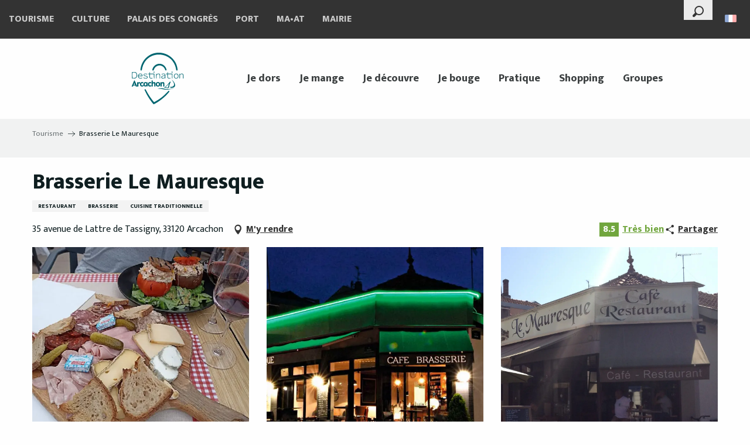

--- FILE ---
content_type: text/html; charset=UTF-8
request_url: https://www.arcachon.com/offres/brasserie-le-mauresque-arcachon-fr-964576/
body_size: 42579
content:
<!doctype html>
<html class="no-js" lang="fr-FR"><head><script type="importmap">{"imports":{"jquery":"https:\/\/woody.cloudly.space\/app\/themes\/woody-theme\/src\/lib\/custom\/jquery@3.7.1.min.mjs","highcharts":"https:\/\/woody.cloudly.space\/app\/dist\/arcachon\/addons\/woody-library\/static\/lib\/highcharts-12.1.2\/code\/es-modules\/masters\/highcharts.src.js","woody_library_filter":"https:\/\/woody.cloudly.space\/app\/dist\/arcachon\/addons\/woody-library\/js\/filter.3dd4b7bece.js","woody_library_woody_component":"https:\/\/woody.cloudly.space\/app\/dist\/arcachon\/addons\/woody-library\/js\/modules\/components\/woody-component.f868fc8be0.mjs","woody_library_woody_controller":"https:\/\/woody.cloudly.space\/app\/dist\/arcachon\/addons\/woody-library\/js\/modules\/controllers\/woody-controller.2db0174bdc.mjs","woody_library_summary_map_manager":"https:\/\/woody.cloudly.space\/app\/dist\/arcachon\/addons\/woody-library\/js\/modules\/managers\/summary\/summary-map-manager.84afb4d49a.mjs","woody_library_summary_accordion_manager":"https:\/\/woody.cloudly.space\/app\/dist\/arcachon\/addons\/woody-library\/js\/modules\/managers\/summary\/summary-accordion-manager.9b68213f2a.mjs","woody_library_interactive_svg_component":"https:\/\/woody.cloudly.space\/app\/dist\/arcachon\/addons\/woody-library\/js\/modules\/components\/interactive-svg\/interactive-svg-component.88c1dab784.mjs","woody_library_card_uniq_component":"https:\/\/woody.cloudly.space\/app\/dist\/arcachon\/addons\/woody-library\/js\/modules\/components\/card\/card-uniq-component.c74c472f73.mjs","woody_library_card_toggler_component":"https:\/\/woody.cloudly.space\/app\/dist\/arcachon\/addons\/woody-library\/js\/modules\/components\/card\/card-toggler-component.077fbca673.mjs","woody_library_card_slider_component":"https:\/\/woody.cloudly.space\/app\/dist\/arcachon\/addons\/woody-library\/js\/modules\/components\/card\/card-slider-component.1fcbe821ee.mjs","woody_library_card_map_slider_component":"https:\/\/woody.cloudly.space\/app\/dist\/arcachon\/addons\/woody-library\/js\/modules\/components\/card\/card-map-slider-component.mjs","woody_library_card_map_manager":"https:\/\/woody.cloudly.space\/app\/dist\/arcachon\/addons\/woody-library\/js\/modules\/managers\/card\/card-map-manager.aa96fe0af2.mjs","woody_library_summary_controller":"https:\/\/woody.cloudly.space\/app\/dist\/arcachon\/addons\/woody-library\/js\/modules\/controllers\/summary\/summary-controller.56dc30afe7.mjs","woody_library_focus_controller":"https:\/\/woody.cloudly.space\/app\/dist\/arcachon\/addons\/woody-library\/js\/modules\/controllers\/focus\/focus-controller.779736d3ae.mjs","woody_library_focus_map_controller":"https:\/\/woody.cloudly.space\/app\/dist\/arcachon\/addons\/woody-library\/js\/modules\/controllers\/focus\/focus-map-controller.fa756137c4.mjs","woody_library_focus_svg_controller":"https:\/\/woody.cloudly.space\/app\/dist\/arcachon\/addons\/woody-library\/js\/modules\/controllers\/focus\/focus-svg-controller.e0e66f5917.mjs","woody_library_get_there_link_component":"https:\/\/woody.cloudly.space\/app\/dist\/arcachon\/addons\/woody-library\/js\/modules\/components\/get-there\/get-there-link-component.236c7b036d.mjs","woody_library_reveal_component":"https:\/\/woody.cloudly.space\/app\/dist\/arcachon\/addons\/woody-library\/js\/modules\/components\/reveal\/reveal-component.ae2427d122.mjs","woody_addon_touristicmaps_utils":"https:\/\/woody.cloudly.space\/app\/dist\/arcachon\/addons\/woody-addon-touristicmaps\/js\/utils\/woody-addon-touristicmaps-utils.7b4d5b3788.mjs","woody_addon_touristicmaps_map_manager":"https:\/\/woody.cloudly.space\/app\/dist\/arcachon\/addons\/woody-addon-touristicmaps\/js\/managers\/woody-addon-touristicmaps-map-manager.25def4f386.mjs","woody_addon_touristicmaps_map_component":"https:\/\/woody.cloudly.space\/app\/dist\/arcachon\/addons\/woody-addon-touristicmaps\/js\/components\/woody-addon-touristicmaps-map-component.3be29cb99e.mjs","woody_addon_touristicmaps_map_control":"https:\/\/woody.cloudly.space\/app\/dist\/arcachon\/addons\/woody-addon-touristicmaps\/js\/controls\/woody-addon-touristicmaps-map-control.3ad63029a2.mjs","woody_addon_touristicmaps_center_france_map_control":"https:\/\/woody.cloudly.space\/app\/dist\/arcachon\/addons\/woody-addon-touristicmaps\/js\/controls\/woody-addon-touristicmaps-center-france-map-control.bfd154a095.mjs","woody_addon_touristicmaps_search_city_map_control":"https:\/\/woody.cloudly.space\/app\/dist\/arcachon\/addons\/woody-addon-touristicmaps\/js\/controls\/woody-addon-touristicmaps-search-city-map-control.c837cfe0f5.mjs","woody_addon_roadbook_global":"https:\/\/woody.cloudly.space\/app\/dist\/arcachon\/addons\/woody-addon-roadbook\/js\/woody-addon-roadbook-global.bac59b597b.mjs","woody_addon_roadbook_elements":"https:\/\/woody.cloudly.space\/app\/dist\/arcachon\/addons\/woody-addon-roadbook\/js\/woody-addon-roadbook-elements.1ebf10e34f.mjs","woody_addon_roadbook_tools":"https:\/\/woody.cloudly.space\/app\/dist\/arcachon\/addons\/woody-addon-roadbook\/js\/woody-addon-roadbook-tools.4c62973343.mjs","woody_addon_roadbook_feed":"https:\/\/woody.cloudly.space\/app\/dist\/arcachon\/addons\/woody-addon-roadbook\/js\/woody-addon-roadbook-feed.75f6c0ef11.mjs","woody_addon_roadbook_front":"https:\/\/woody.cloudly.space\/app\/dist\/arcachon\/addons\/woody-addon-roadbook\/js\/woody-addon-roadbook-front.e97c97cdf2.mjs","woody_addon_roadbook_django":"https:\/\/woody.cloudly.space\/app\/dist\/arcachon\/addons\/woody-addon-roadbook\/js\/woody-addon-roadbook-django.d8fae5bb70.mjs","woody_roadbook_sheet_list_controller":"https:\/\/woody.cloudly.space\/app\/dist\/arcachon\/addons\/woody-addon-roadbook\/js\/controllers\/woody-roadbook-sheet-list-controller.a3aea218c2.mjs","woody_roadbook_map_global_controller":"https:\/\/woody.cloudly.space\/app\/dist\/arcachon\/addons\/woody-addon-roadbook\/js\/controllers\/woody-roadbook-map-global-controller.ca5ca46b9e.mjs","woody_hawwwai_itinerary_elevation_chart_component":"https:\/\/woody.cloudly.space\/app\/dist\/arcachon\/addons\/woody-addon-hawwwai\/js\/components\/woody-hawwwai-itinerary-elevation-chart-component.1b7e9b6c9a.mjs","woody_hawwwai_itinerary_reveal_controller":"https:\/\/woody.cloudly.space\/app\/dist\/arcachon\/addons\/woody-addon-hawwwai\/js\/controllers\/woody-hawwwai-itinerary-reveal-controller.2d8a9d49dc.mjs","woody_hawwwai_itinerary_reveal_toggler_controller":"https:\/\/woody.cloudly.space\/app\/dist\/arcachon\/addons\/woody-addon-hawwwai\/js\/controllers\/woody-hawwwai-itinerary-reveal-toggler-controller.26149551a6.mjs","woody_hawwwai_itinerary_pois_controller":"https:\/\/woody.cloudly.space\/app\/dist\/arcachon\/addons\/woody-addon-hawwwai\/js\/controllers\/woody-hawwwai-itinerary-pois-controller.2dce389938.mjs","woody_lib_utils":"https:\/\/woody.cloudly.space\/app\/dist\/arcachon\/addons\/woody-lib-utils\/js\/woody-lib-utils.93266841fa.mjs","woody_addon_search_engine_component":"https:\/\/woody.cloudly.space\/app\/dist\/arcachon\/addons\/woody-addon-search\/js\/components\/woody-addon-search-engine-component.dc802f6a63.mjs","woody_addon_search_main":"https:\/\/woody.cloudly.space\/app\/dist\/arcachon\/addons\/woody-addon-search\/js\/woody-addon-search-main.6ea2fe98ba.mjs","woody_addon_search_engine_input_component":"https:\/\/woody.cloudly.space\/app\/dist\/arcachon\/addons\/woody-addon-search\/js\/components\/woody-addon-search-engine-input-component.1e6a90e877.mjs","woody_addon_search_engine_input_dropdown_component":"https:\/\/woody.cloudly.space\/app\/dist\/arcachon\/addons\/woody-addon-search\/js\/components\/woody-addon-search-engine-input-dropdown-component.c7e89a83ab.mjs","woody_addon_search_engine_filters_component":"https:\/\/woody.cloudly.space\/app\/dist\/arcachon\/addons\/woody-addon-search\/js\/components\/woody-addon-search-engine-filters-component.cc5fa80115.mjs","woody_addon_search_engine_results_component":"https:\/\/woody.cloudly.space\/app\/dist\/arcachon\/addons\/woody-addon-search\/js\/components\/woody-addon-search-engine-results-component.7fe4b9df50.mjs","woody_addon_search_data_controller":"https:\/\/woody.cloudly.space\/app\/dist\/arcachon\/addons\/woody-addon-search\/js\/controllers\/woody-addon-search-data-controller.a95f731a76.mjs","fuse.js":"https:\/\/woody.cloudly.space\/app\/dist\/arcachon\/addons\/woody-addon-search\/static\/js\/fuse-v6.4.1\/fuse.esm.min.js","woody_addon_devtools_main":"https:\/\/woody.cloudly.space\/app\/dist\/arcachon\/addons\/woody-addon-devtools\/js\/woody-addon-devtools-main.5ef617cfdb.mjs","woody_addon_devtools_tools":"https:\/\/woody.cloudly.space\/app\/dist\/arcachon\/addons\/woody-addon-devtools\/js\/woody-addon-devtools-tools.54d58a68c5.mjs","woody_addon_devtools_color_palette":"https:\/\/woody.cloudly.space\/app\/dist\/arcachon\/addons\/woody-addon-devtools\/js\/woody-addon-devtools-color-palette.a8a41da40b.mjs","woody_addon_devtools_style_shift":"https:\/\/woody.cloudly.space\/app\/dist\/arcachon\/addons\/woody-addon-devtools\/js\/woody-addon-devtools-style-shift.c4f6081742.mjs","woody_addon_devtools_fake_touristic_sheet":"https:\/\/woody.cloudly.space\/app\/dist\/arcachon\/addons\/woody-addon-devtools\/js\/woody-addon-devtools-fake-touristic-sheet.2cb516cd17.mjs","woody_addon_calendar_main":"https:\/\/woody.cloudly.space\/app\/dist\/arcachon\/addons\/woody-addon-calendar\/js\/woody-addon-calendar-main.51b5f2278f.mjs","woody_addon_campaigns_blocks":"https:\/\/woody.cloudly.space\/app\/dist\/arcachon\/addons\/woody-addon-claims\/js\/woody-addon-campaigns-blocks.cd7b0fdfb1.mjs","woody_addon_claims_blocks":"https:\/\/woody.cloudly.space\/app\/dist\/arcachon\/addons\/woody-addon-claims\/js\/woody-addon-claims-blocks.d6b0ec349c.mjs"}}</script><title>Brasserie Le Mauresque (Arcachon) | Destination Arcachon</title><script>window.globals={"ancestors":{"chapter1":"Offres SIT","chapter2":"RES - Brasserie Le Mauresque (Arcachon) 964576","chapter3":null},"current_lang":"fr","current_locale":"fr","current_locale_region":"fr_FR","env":"prod","languages":["fr","en","es","de"],"post_id":3115,"post_image":"https:\/\/api.cloudly.space\/resize\/crop\/1200\/627\/60\/aHR0cHM6Ly9jZHQzMy5tZWRpYS50b3VyaW5zb2Z0LmV1L3VwbG9hZC9mZmYtMi5QTkc=\/image.jpg","post_title":"RES - Brasserie Le Mauresque (Arcachon) 964576","post_type":"touristic_sheet","post_modified":"2026-01-03 08:24:47+01:00","sheet_id":964576,"site_key":"arcachon","tags":{"places":[],"seasons":[],"themes":[],"targets":[]},"woody_options_pages":{"search_url":2212,"weather_url":5018},"search":{"api":{"uri":"https:\/\/api.tourism-system.com\/v2\/woody\/search\/fr\/v2","args":{"size":15,"threshold":0.5}}},"tmaps":{"url_api":"https:\/\/api.touristicmaps.com\/lib\/mod.mjs","url_api_lazy":"https:\/\/api.touristicmaps.com\/lib\/lazy.mjs"},"hawwwai":{"sheet_options":{"nearby_distance_max":5000}}}</script><script>(function(e){e.eskalad=e.eskalad?e.eskalad:[],e.eskalad.product="woody",e.eskalad.site_key=e.globals.site_key!==void 0?e.globals.site_key:"empty",e.eskalad.timestamp=l("eskalad_timestamp"),e.eskalad.timestamp==null&&(e.eskalad.timestamp=Math.floor(Date.now()/1e3),s("eskalad_timestamp",e.eskalad.timestamp)),e.eskalad.cid=l("eskalad_cid"),e.eskalad.cid==null&&e.eskalad.timestamp!==void 0&&(e.eskalad.cid=e.eskalad.timestamp,c()),e.eskalad.ga_consent=!0;function c(){e.eskalad.cid.toString().search("\\.")<=0&&fetch("/api/clientid").then(a=>a.json()).then(a=>{a.cid!==void 0&&(e.eskalad.cid=a.cid+"."+e.eskalad.cid,s("eskalad_cid",e.eskalad.cid))}).catch(function(a){console.error("Eskalad fetch: "+a.message)})}function l(a){if(e.localStorage!==void 0&&e.localStorage)try{let t=e.localStorage.getItem(a);return t=t==null||isNaN(t)||t==null||t==""?void 0:t,t}catch(t){console.error(["[ESKALAD]",t])}}function s(a,t){if(e.localStorage!==void 0&&e.localStorage)try{e.localStorage.removeItem(a),e.localStorage.setItem(a,t)}catch(d){console.error(["[ESKALAD]",d])}}})(window);
</script><script>document.addEventListener("DOMContentLoaded",function(){document.querySelectorAll("a[href='#consentframework'],a[href='#cmp']").forEach(function(e){e.removeAttribute("target");e.setAttribute("href","javascript:window.Sddan.cmp.displayUI();")})});</script><link rel="preconnect" href="https://cache.consentframework.com" crossorigin><link rel="preconnect" href="https://choices.consentframework.com" crossorigin><link rel="preconnect" href="https://fonts.gstatic.com" crossorigin><link rel="preconnect" href="https://fonts.googleapis.com" crossorigin><link rel="preconnect" href="https://www.googletagmanager.com" crossorigin><link rel="preconnect" href="https://woody.cloudly.space" crossorigin><link rel="preconnect" href="https://api.cloudly.space" crossorigin><script>window.dataLayer=window.dataLayer?window.dataLayer:[];window.dataLayer.push({"event":"globals","data":{"env":"prod","site_key":"arcachon","page":{"id_page":3115,"name":"RES &#8211; Brasserie Le Mauresque (Arcachon) #964576","page_type":"touristic_sheet","tags":{"places":[],"seasons":[],"themes":[],"targets":[]}},"lang":"fr","rdbk":{"enable":false},"sheet":{"id_sheet":964576,"id_sit":"ARCACHON-RESAQU033FS0016M","id_reservation":null,"name":"Brasserie Le Mauresque - Arcachon","type":"Restauration","bordereau":"RES","city":"Arcachon"}}});</script><script>(function(w,d,s,l,i) { w[l]=w[l]||[]; w[l].push({ 'gtm.start': new Date().getTime(),event: 'gtm.js' }); var f=d.getElementsByTagName(s)[0], j=d.createElement(s),dl=l!='dataLayer'? '&l='+l:''; j.async=true; j.src='https://www.googletagmanager.com/gtm.js?id='+i+dl; f.parentNode.insertBefore(j,f); })(window,document,'script','dataLayer','GTM-WD8ZLX3');</script><link rel="canonical" href="https://www.arcachon.com/offres/brasserie-le-mauresque-arcachon-fr-964576/"/><meta charset="UTF-8"/><meta http-equiv="X-UA-Compatible" content="IE=edge"/><meta name="generator" content="Raccourci Agency - WP"/><meta name="viewport" content="width=device-width,initial-scale=1"/><meta name="robots" content="max-snippet:-1, max-image-preview:large, max-video-preview:-1"/><meta property="og:type" content="website"/><meta property="og:url" content="https://www.arcachon.com/offres/brasserie-le-mauresque-arcachon-fr-964576/"/><meta name="twitter:card" content="summary"/><meta property="og:site_name" content="Destination Arcachon"/><meta property="og:locale" content="fr_FR"/><meta property="og:locale:alternate" content="en_GB"/><meta property="og:locale:alternate" content="es_ES"/><meta property="og:locale:alternate" content="de_DE"/><meta name="description" property="og:description" content="Venez apprécier nos plats dans notre brasserie située au centre ville d'Arcachon, dans la rue piétonne du Maréchal de Lattre de Tassigny, à proximité du front de mer et du quartier historique de la Ville dHiver."/><meta property="og:title" content="Brasserie Le Mauresque - Arcachon"/><meta name="twitter:title" content="Brasserie Le Mauresque - Arcachon"/><meta name="twitter:description" content="Venez apprécier nos plats dans notre brasserie située au centre ville d'Arcachon, dans la rue piétonne du Maréchal de Lattre de Tassigny, à proximité du front de mer et du quartier historique de la Ville dHiver."/><meta name="format-detection" content="telephone=no"/><meta property="og:image" content="https://api.cloudly.space/resize/crop/1200/627/60/aHR0cHM6Ly9jZHQzMy5tZWRpYS50b3VyaW5zb2Z0LmV1L3VwbG9hZC9mZmYtMi5QTkc=/image.jpg"/><meta name="twitter:image" content="https://api.cloudly.space/resize/crop/1024/512/60/aHR0cHM6Ly9jZHQzMy5tZWRpYS50b3VyaW5zb2Z0LmV1L3VwbG9hZC9mZmYtMi5QTkc=/image.jpg"/><meta name="thumbnail" content="https://api.cloudly.space/resize/crop/1200/1200/60/aHR0cHM6Ly9jZHQzMy5tZWRpYS50b3VyaW5zb2Z0LmV1L3VwbG9hZC9mZmYtMi5QTkc=/image.jpg"/><script type="application/ld+json" class="woody-schema-graph">{"@context":"https:\/\/schema.org","@graph":[{"@type":"WebSite","url":"https:\/\/www.arcachon.com","name":"Destination Arcachon","description":"H\u00e9bergement, animation, restauration, activit\u00e9 nautique, patrimoine et d\u00e9tente\u2026 D\u00e9couvrez Arcachon, son art de vivre et ses lieux d&#039;exceptions.","potentialAction":[{"@type":"SearchAction","target":"https:\/\/www.arcachon.com\/recherche\/?query={search_term_string}","query-input":"required name=search_term_string"}]},{"@type":"WebPage","url":"https:\/\/www.arcachon.com\/offres\/brasserie-le-mauresque-arcachon-fr-964576\/","headline":"RES \u2013 Brasserie Le Mauresque (Arcachon) #964576 | Destination Arcachon","inLanguage":"fr-FR","datePublished":"2026-01-03 07:24:47","dateModified":"2026-01-03 07:24:47","description":"Venez appr\u00e9cier nos plats dans notre brasserie situ\u00e9e au centre ville d'Arcachon, dans la rue pi\u00e9tonne du Mar\u00e9chal de Lattre de Tassigny, \u00e0 proximit\u00e9 du front de mer et du quartier historique de la Ville d\"Hiver."},{"@type":"Restaurant","name":"Brasserie Le Mauresque","description":"Venez appr\u00e9cier nos plats dans notre brasserie situ\u00e9e au centre ville d'Arcachon, dans la rue pi\u00e9tonne du Mar\u00e9chal de Lattre de Tassigny, \u00e0 proximit\u00e9 du front de mer et du quartier historique de la Ville d\"Hiver.","url":"https:\/\/www.arcachon.com\/offres\/brasserie-le-mauresque-arcachon-fr-964576\/","geo":{"@type":"GeoCoordinates","latitude":"44.6605249","longitude":"-1.17267"},"address":{"@type":"PostalAddress","streetAddress":"35 avenue de Lattre de Tassigny","addressLocality":"Arcachon","postalCode":"33120","addressCountry":"FRANCE"},"location":{"@type":"Place","name":"Adresse","address":{"@type":"PostalAddress","streetAddress":"35 avenue de Lattre de Tassigny","addressLocality":"Arcachon","postalCode":"33120","addressCountry":"FRANCE"},"geo":{"@type":"GeoCoordinates","latitude":"44.6605249","longitude":"-1.17267"}},"aggregateRating":{"@type":"AggregateRating","ratingValue":8.6,"ratingCount":324,"bestRating":10},"paymentAccepted":"Cartes de paiement, Esp\u00e8ces, Ticket restaurant (Edenred)","telephone":["+33 9 67 04 39 09"],"image":["https:\/\/cdt33.media.tourinsoft.eu\/upload\/fff-2.PNG","https:\/\/cdt33.media.tourinsoft.eu\/upload\/ssss.PNG","https:\/\/cdt33.media.tourinsoft.eu\/upload\/le-mauresque.jpg"]}]}</script><style>img:is([sizes="auto" i], [sizes^="auto," i]) { contain-intrinsic-size: 3000px 1500px }</style><link rel="alternate" href="https://www.arcachon.com/offres/brasserie-le-mauresque-arcachon-fr-964576/" hreflang="fr" /><link rel="alternate" href="https://www.arcachon.com/en/offers/brasserie-le-mauresque-arcachon-en-964576/" hreflang="en" /><link rel="alternate" href="https://www.arcachon.com/es/offertas/brasserie-le-mauresque-arcachon-es-964576/" hreflang="es" /><link rel="alternate" href="https://www.arcachon.com/de/angebote/brasserie-le-mauresque-arcachon-de-964576/" hreflang="de" /><script>
window._wpemojiSettings = {"baseUrl":"https:\/\/s.w.org\/images\/core\/emoji\/16.0.1\/72x72\/","ext":".png","svgUrl":"https:\/\/s.w.org\/images\/core\/emoji\/16.0.1\/svg\/","svgExt":".svg","source":{"concatemoji":"https:\/\/www.arcachon.com\/wp\/wp-includes\/js\/wp-emoji-release.min.js?ver=6.8.2"}};
/*! This file is auto-generated */
!function(s,n){var o,i,e;function c(e){try{var t={supportTests:e,timestamp:(new Date).valueOf()};sessionStorage.setItem(o,JSON.stringify(t))}catch(e){}}function p(e,t,n){e.clearRect(0,0,e.canvas.width,e.canvas.height),e.fillText(t,0,0);var t=new Uint32Array(e.getImageData(0,0,e.canvas.width,e.canvas.height).data),a=(e.clearRect(0,0,e.canvas.width,e.canvas.height),e.fillText(n,0,0),new Uint32Array(e.getImageData(0,0,e.canvas.width,e.canvas.height).data));return t.every(function(e,t){return e===a[t]})}function u(e,t){e.clearRect(0,0,e.canvas.width,e.canvas.height),e.fillText(t,0,0);for(var n=e.getImageData(16,16,1,1),a=0;a<n.data.length;a++)if(0!==n.data[a])return!1;return!0}function f(e,t,n,a){switch(t){case"flag":return n(e,"\ud83c\udff3\ufe0f\u200d\u26a7\ufe0f","\ud83c\udff3\ufe0f\u200b\u26a7\ufe0f")?!1:!n(e,"\ud83c\udde8\ud83c\uddf6","\ud83c\udde8\u200b\ud83c\uddf6")&&!n(e,"\ud83c\udff4\udb40\udc67\udb40\udc62\udb40\udc65\udb40\udc6e\udb40\udc67\udb40\udc7f","\ud83c\udff4\u200b\udb40\udc67\u200b\udb40\udc62\u200b\udb40\udc65\u200b\udb40\udc6e\u200b\udb40\udc67\u200b\udb40\udc7f");case"emoji":return!a(e,"\ud83e\udedf")}return!1}function g(e,t,n,a){var r="undefined"!=typeof WorkerGlobalScope&&self instanceof WorkerGlobalScope?new OffscreenCanvas(300,150):s.createElement("canvas"),o=r.getContext("2d",{willReadFrequently:!0}),i=(o.textBaseline="top",o.font="600 32px Arial",{});return e.forEach(function(e){i[e]=t(o,e,n,a)}),i}function t(e){var t=s.createElement("script");t.src=e,t.defer=!0,s.head.appendChild(t)}"undefined"!=typeof Promise&&(o="wpEmojiSettingsSupports",i=["flag","emoji"],n.supports={everything:!0,everythingExceptFlag:!0},e=new Promise(function(e){s.addEventListener("DOMContentLoaded",e,{once:!0})}),new Promise(function(t){var n=function(){try{var e=JSON.parse(sessionStorage.getItem(o));if("object"==typeof e&&"number"==typeof e.timestamp&&(new Date).valueOf()<e.timestamp+604800&&"object"==typeof e.supportTests)return e.supportTests}catch(e){}return null}();if(!n){if("undefined"!=typeof Worker&&"undefined"!=typeof OffscreenCanvas&&"undefined"!=typeof URL&&URL.createObjectURL&&"undefined"!=typeof Blob)try{var e="postMessage("+g.toString()+"("+[JSON.stringify(i),f.toString(),p.toString(),u.toString()].join(",")+"));",a=new Blob([e],{type:"text/javascript"}),r=new Worker(URL.createObjectURL(a),{name:"wpTestEmojiSupports"});return void(r.onmessage=function(e){c(n=e.data),r.terminate(),t(n)})}catch(e){}c(n=g(i,f,p,u))}t(n)}).then(function(e){for(var t in e)n.supports[t]=e[t],n.supports.everything=n.supports.everything&&n.supports[t],"flag"!==t&&(n.supports.everythingExceptFlag=n.supports.everythingExceptFlag&&n.supports[t]);n.supports.everythingExceptFlag=n.supports.everythingExceptFlag&&!n.supports.flag,n.DOMReady=!1,n.readyCallback=function(){n.DOMReady=!0}}).then(function(){return e}).then(function(){var e;n.supports.everything||(n.readyCallback(),(e=n.source||{}).concatemoji?t(e.concatemoji):e.wpemoji&&e.twemoji&&(t(e.twemoji),t(e.wpemoji)))}))}((window,document),window._wpemojiSettings);
</script><link rel='preload' as='style' onload='this.onload=null;this.rel="stylesheet"' id='addon-search-stylesheet-css' href='https://woody.cloudly.space/app/dist/arcachon/addons/woody-addon-search/css/woody-addon-search.3c0e3d2c84.css?ver=3.1.29' media='screen' /><noscript><link rel='stylesheet' id='addon-search-stylesheet-css' href='https://woody.cloudly.space/app/dist/arcachon/addons/woody-addon-search/css/woody-addon-search.3c0e3d2c84.css?ver=3.1.29' media='screen' /></noscript><link rel='preload' as='style' onload='this.onload=null;this.rel="stylesheet"' id='addon-touristicmaps-stylesheet-css' href='https://woody.cloudly.space/app/dist/arcachon/addons/woody-addon-touristicmaps/css/woody-addon-touristicmaps.42aea2a6d2.css?ver=2.0.19' media='all' /><noscript><link rel='stylesheet' id='addon-touristicmaps-stylesheet-css' href='https://woody.cloudly.space/app/dist/arcachon/addons/woody-addon-touristicmaps/css/woody-addon-touristicmaps.42aea2a6d2.css?ver=2.0.19' media='all' /></noscript><link rel='preload' as='style' onload='this.onload=null;this.rel="stylesheet"' id='addon-calendar-stylesheet-css' href='https://woody.cloudly.space/app/dist/arcachon/addons/woody-addon-calendar/css/woody-addon-calendar.61f5dfee28.css' media='all' /><noscript><link rel='stylesheet' id='addon-calendar-stylesheet-css' href='https://woody.cloudly.space/app/dist/arcachon/addons/woody-addon-calendar/css/woody-addon-calendar.61f5dfee28.css' media='all' /></noscript><link rel='preload' as='style' onload='this.onload=null;this.rel="stylesheet"' id='addon-hawwwai-stylesheet-css' href='https://woody.cloudly.space/app/dist/arcachon/addons/woody-addon-hawwwai/css/front/woody-addon-hawwwai.ebf78ef83d.css?ver=3.4.99' media='all' /><noscript><link rel='stylesheet' id='addon-hawwwai-stylesheet-css' href='https://woody.cloudly.space/app/dist/arcachon/addons/woody-addon-hawwwai/css/front/woody-addon-hawwwai.ebf78ef83d.css?ver=3.4.99' media='all' /></noscript><link rel='preload' as='style' onload='this.onload=null;this.rel="stylesheet"' id='addon-hawwwai-stylesheet-iti-css' href='https://woody.cloudly.space/app/dist/arcachon/addons/woody-addon-hawwwai/css/front/woody-addon-hawwwai-iti.551a3c1b6d.css?ver=3.4.99' media='all' /><noscript><link rel='stylesheet' id='addon-hawwwai-stylesheet-iti-css' href='https://woody.cloudly.space/app/dist/arcachon/addons/woody-addon-hawwwai/css/front/woody-addon-hawwwai-iti.551a3c1b6d.css?ver=3.4.99' media='all' /></noscript><link rel='preload' as='style' onload='this.onload=null;this.rel="stylesheet"' id='addon-campaigns-stylesheet-css' href='https://woody.cloudly.space/app/dist/arcachon/addons/woody-addon-claims/css/woody-addon-campaigns.1a1f82fdef.css' media='all' /><noscript><link rel='stylesheet' id='addon-campaigns-stylesheet-css' href='https://woody.cloudly.space/app/dist/arcachon/addons/woody-addon-claims/css/woody-addon-campaigns.1a1f82fdef.css' media='all' /></noscript><link rel='stylesheet' id='swiper-style-main-css' href='https://woody.cloudly.space/app/dist/arcachon/static/swiper/swiper-bundle.css' media='screen' /><link rel='preload' as='style' onload='this.onload=null;this.rel="stylesheet"' id='google-font-lato300400900-css' href='https://fonts.googleapis.com/css?family=Lato:300,400,900' media='all' /><noscript><link rel='stylesheet' id='google-font-lato300400900-css' href='https://fonts.googleapis.com/css?family=Lato:300,400,900' media='all' /></noscript><link rel='preload' as='style' onload='this.onload=null;this.rel="stylesheet"' id='google-font-mukta300400800-css' href='https://fonts.googleapis.com/css?family=Mukta:300,400,800' media='all' /><noscript><link rel='stylesheet' id='google-font-mukta300400800-css' href='https://fonts.googleapis.com/css?family=Mukta:300,400,800' media='all' /></noscript><link rel='preload' as='style' onload='this.onload=null;this.rel="stylesheet"' id='google-font-arapey400400i-css' href='https://fonts.googleapis.com/css?family=Arapey:400,400i' media='all' /><noscript><link rel='stylesheet' id='google-font-arapey400400i-css' href='https://fonts.googleapis.com/css?family=Arapey:400,400i' media='all' /></noscript><link rel='stylesheet' id='main-stylesheet-chunk-0-css' href='https://woody.cloudly.space/app/dist/arcachon/css/main_neutral_chunk_1.dd9bb61858.css' media='screen' /><link rel='stylesheet' id='main-stylesheet-chunk-1-css' href='https://woody.cloudly.space/app/dist/arcachon/css/main_neutral_chunk_2.f39533db06.css' media='screen' /><link rel='stylesheet' id='main-stylesheet-chunk-2-css' href='https://woody.cloudly.space/app/dist/arcachon/css/main_neutral_chunk_3.3c4b440986.css' media='screen' /><link rel='preload' as='style' onload='this.onload=null;this.rel="stylesheet"' id='wicon-stylesheet-css' href='https://woody.cloudly.space/app/dist/arcachon/css/wicon.ee9fcf8260.css' media='screen' /><noscript><link rel='stylesheet' id='wicon-stylesheet-css' href='https://woody.cloudly.space/app/dist/arcachon/css/wicon.ee9fcf8260.css' media='screen' /></noscript><link rel='stylesheet' id='print-stylesheet-css' href='https://woody.cloudly.space/app/dist/arcachon/css/print.f6f47df82d.css' media='print' /><script defer src="https://woody.cloudly.space/app/dist/arcachon/addons/woody-addon-search/js/woody-addon-search.3155b7e4dc.js?ver=3.1.29" id="addon-search-javascripts-js"></script><script defer src="https://woody.cloudly.space/app/themes/woody-theme/src/js/static/obf.min.js?ver=2.3.159" id="obf-js"></script><script defer src="https://woody.cloudly.space/app/dist/arcachon/addons/woody-addon-eskalad/js/events/eskalad.c2bde38840.js?ver=6.3.3" id="woody-addon-eskalad-js"></script><script defer src="https://woody.cloudly.space/app/dist/arcachon/addons/woody-addon-eskalad/js/events/eskalad-page.5d2af865c3.js?ver=6.3.3" id="woody-addon-eskalad-page-js"></script><script type="module" src="https://woody.cloudly.space/app/dist/arcachon/addons/woody-addon-calendar/js/woody-addon-calendar.ec70f7271e.mjs?ver=2.1.0" id="addon-calendar-javascripts-js"></script><script id="jquery-js-before">
window.siteConfig = {"site_key":"arcachon","login":"public_arcachon_website","password":"fdd423e8169e0441da1d15263ffa8b47","token":"ZjYxM2QwNjNlY2YxOkZrTlRYdzFUYVZJWEFBZFNEbGxmYkJOVlZFQU1Gd009OkFGSlZCMVlEVXd0VVZWOVVWZ0lGQWdCUkIxZFVWbFFIVlZCWFVseFNBZ1E9","mapProviderKeys":{"otmKey":"a14861e3be249e0085f939d33a4326b46576b6ff00188dbfd57c1db65e0bbe8e","gmKey":"AIzaSyB8Fozhi1FKU8oWYJROw8_FgOCbn3wdrhs"},"api_url":"https:\/\/api.tourism-system.com","api_render_url":"https:\/\/api.tourism-system.com","current_lang":"fr","current_season":null,"languages":["fr","en","es","de"],"pll_options":{"browser":0,"rewrite":1,"hide_default":1,"force_lang":1,"redirect_lang":1,"media_support":1,"uninstall":0,"sync":["taxonomies"],"post_types":["touristic_sheet","short_link","woody_topic","woody_rdbk_leaflets","woody_rdbk_feeds","testimony","profile"],"taxonomies":["themes","places","seasons","targets","expression_category","profile_category","leaflet_category","visitor_category","accommodation_category","mobility_category","channel_category","trip_duration"],"domains":[],"version":"3.5.4","first_activation":1551371158,"media":{"duplicate":0},"default_lang":"fr","previous_version":"3.5.3"}};
window.useLeafletLibrary=1;window.DrupalAngularConfig=window.DrupalAngularConfig || {};window.DrupalAngularConfig.mapProviderKeys={"otmKey":"a14861e3be249e0085f939d33a4326b46576b6ff00188dbfd57c1db65e0bbe8e","gmKey":"AIzaSyB8Fozhi1FKU8oWYJROw8_FgOCbn3wdrhs"};
</script><script type="module" src="https://woody.cloudly.space/app/themes/woody-theme/src/lib/custom/jquery@3.7.1.min.mjs" id="jquery-js"></script><script defer src="https://woody.cloudly.space/app/themes/woody-theme/src/lib/custom/moment-with-locales@2.22.2.min.js" id="jsdelivr_moment-js"></script><script id="woody-addon-hawwwai-sheet-js-extra">
var __hw = {"SECTIONS.TOURISM.SHEET.PERIODS.TODAY":"Aujourd'hui","SECTIONS.TOURISM.SHEET.PERIODS.HAPPENING":"A lieu","SECTIONS.TOURISM.SHEET.PERIODS.ENDED":"Termin\u00e9","SECTIONS.TOURISM.SHEET.PERIODS.ENDED_FOR_TODAY":"Termin\u00e9 pour aujourd'hui","SECTIONS.TOURISM.SHEET.PERIODS.FROM_TODAY":"\u00c0 partir d'aujourd'hui","SECTIONS.TOURISM.SHEET.PERIODS.FROM":"Du","SECTIONS.TOURISM.SHEET.PERIODS.UNTIL_TODAY":"Aujourd'hui","SECTIONS.TOURISM.SHEET.PERIODS.TO":"jusqu'\u00e0","SECTIONS.TOURISM.SHEET.PERIODS.UNTIL":"au","SECTIONS.TOURISM.SHEET.PERIODS.UNTIL_LONG":"jusqu'au","SECTIONS.TOURISM.SHEET.PERIODS.ON":"Le","SECTIONS.TOURISM.SHEET.PERIODS.OPENED":"Ouvert","SECTIONS.TOURISM.SHEET.PERIODS.CLOSED":"Ferm\u00e9","SECTIONS.TOURISM.SHEET.PERIODS.CLOSEDFORTODAY":"Ferm\u00e9 pour aujourd'hui","SECTIONS.TOURISM.SHEET.PERIODS.UNDEFINED":"Horaires non d\u00e9finis","SECTIONS.TOURISM.SHEET.PERIODS.NOW":"En ce moment","GLOBAL.TIMES.TO":"jusqu'\u00e0"};
</script><script type="module" src="https://woody.cloudly.space/app/dist/arcachon/addons/woody-addon-hawwwai/js/woody-addon-hawwwai-sheet.0c65dc8bba.mjs?ver=3.4.99" id="woody-addon-hawwwai-sheet-js"></script><script defer src="https://woody.cloudly.space/app/dist/arcachon/addons/woody-addon-hawwwai/js/availabilities.4f2c3e2914.js?ver=3.4.99" id="hawwwai-availabilities-js"></script><script defer src="https://woody.cloudly.space/app/dist/arcachon/static/swiper/swiper-bundle.min.js?ver=12.0.2" id="jsdelivr_swiper-js"></script><script type="module" src="https://woody.cloudly.space/app/dist/arcachon/addons/woody-addon-claims/js/woody-addon-claims.094619d2c3.mjs" id="addon-claims-javascripts-js"></script><script defer src="https://woody.cloudly.space/app/themes/woody-theme/src/lib/npm/flatpickr/dist/flatpickr.min.js?ver=4.5.7" id="jsdelivr_flatpickr-js"></script><script defer src="https://woody.cloudly.space/app/themes/woody-theme/src/lib/npm/flatpickr/dist/l10n/fr.js?ver=4.5.7" id="jsdelivr_flatpickr_l10n-js"></script><script defer src="https://woody.cloudly.space/app/themes/woody-theme/src/lib/custom/nouislider@10.1.0.min.js" id="jsdelivr_nouislider-js"></script><script defer src="https://woody.cloudly.space/app/themes/woody-theme/src/lib/custom/lazysizes@4.1.2.min.js" id="jsdelivr_lazysizes-js"></script><script defer src="https://woody.cloudly.space/app/themes/woody-theme/src/lib/custom/moment-timezone-with-data.min.js" id="jsdelivr_moment_tz-js"></script><script defer src="https://woody.cloudly.space/app/themes/woody-theme/src/lib/custom/js.cookie@2.2.1.min.js" id="jsdelivr_jscookie-js"></script><script defer src="https://woody.cloudly.space/app/themes/woody-theme/src/lib/custom/rellax@1.10.1.min.js" id="jsdelivr_rellax-js"></script><script defer src="https://woody.cloudly.space/app/themes/woody-theme/src/lib/custom/iframeResizer@4.3.7.min.js?ver=4.3.7" id="jsdelivr_iframeresizer-js"></script><script defer src="https://woody.cloudly.space/app/themes/woody-theme/src/lib/npm/plyr/dist/plyr.min.js?ver=3.6.8" id="jsdelivr_plyr-js"></script><script defer src="https://woody.cloudly.space/wp/wp-includes/js/dist/hooks.min.js?ver=4d63a3d491d11ffd8ac6" id="wp-hooks-js"></script><script defer src="https://woody.cloudly.space/wp/wp-includes/js/dist/i18n.min.js?ver=5e580eb46a90c2b997e6" id="wp-i18n-js"></script><script defer src="https://woody.cloudly.space/app/themes/woody-theme/src/js/static/i18n-ltr.min.js?ver=2.3.159" id="wp-i18n-ltr-js"></script><script id="main-modules-js-extra">
var WoodyMainJsModules = {"jquery":{"path":"https:\/\/www.arcachon.com\/app\/themes\/woody-theme\/src\/lib\/custom\/jquery@3.7.1.min.mjs"},"highcharts":{"path":"https:\/\/www.arcachon.com\/app\/dist\/arcachon\/addons\/woody-library\/static\/lib\/highcharts-12.1.2\/code\/es-modules\/masters\/highcharts.src.js"},"woody_library_filter":{"path":"https:\/\/www.arcachon.com\/app\/dist\/arcachon\/addons\/woody-library\/js\/filter.3dd4b7bece.js"},"woody_library_woody_component":{"path":"https:\/\/www.arcachon.com\/app\/dist\/arcachon\/addons\/woody-library\/js\/modules\/components\/woody-component.f868fc8be0.mjs"},"woody_library_woody_controller":{"path":"https:\/\/www.arcachon.com\/app\/dist\/arcachon\/addons\/woody-library\/js\/modules\/controllers\/woody-controller.2db0174bdc.mjs"},"woody_library_summary_map_manager":{"path":"https:\/\/www.arcachon.com\/app\/dist\/arcachon\/addons\/woody-library\/js\/modules\/managers\/summary\/summary-map-manager.84afb4d49a.mjs"},"woody_library_summary_accordion_manager":{"path":"https:\/\/www.arcachon.com\/app\/dist\/arcachon\/addons\/woody-library\/js\/modules\/managers\/summary\/summary-accordion-manager.9b68213f2a.mjs"},"woody_library_interactive_svg_component":{"path":"https:\/\/www.arcachon.com\/app\/dist\/arcachon\/addons\/woody-library\/js\/modules\/components\/interactive-svg\/interactive-svg-component.88c1dab784.mjs","component":"woody-interactive-svg"},"woody_library_card_uniq_component":{"path":"https:\/\/www.arcachon.com\/app\/dist\/arcachon\/addons\/woody-library\/js\/modules\/components\/card\/card-uniq-component.c74c472f73.mjs","component":"woody-card-uniq"},"woody_library_card_toggler_component":{"path":"https:\/\/www.arcachon.com\/app\/dist\/arcachon\/addons\/woody-library\/js\/modules\/components\/card\/card-toggler-component.077fbca673.mjs","component":"woody-card-toggler"},"woody_library_card_slider_component":{"path":"https:\/\/www.arcachon.com\/app\/dist\/arcachon\/addons\/woody-library\/js\/modules\/components\/card\/card-slider-component.1fcbe821ee.mjs","component":"woody-card-slider"},"woody_library_card_map_slider_component":{"path":"https:\/\/www.arcachon.com\/app\/dist\/arcachon\/addons\/woody-library\/js\/modules\/components\/card\/card-map-slider-component.mjs","component":"woody-card-map-slider"},"woody_library_card_map_manager":{"path":"https:\/\/www.arcachon.com\/app\/dist\/arcachon\/addons\/woody-library\/js\/modules\/managers\/card\/card-map-manager.aa96fe0af2.mjs"},"woody_library_summary_controller":{"path":"https:\/\/www.arcachon.com\/app\/dist\/arcachon\/addons\/woody-library\/js\/modules\/controllers\/summary\/summary-controller.56dc30afe7.mjs","controller":"woody_library_summary_controller"},"woody_library_focus_controller":{"path":"https:\/\/www.arcachon.com\/app\/dist\/arcachon\/addons\/woody-library\/js\/modules\/controllers\/focus\/focus-controller.779736d3ae.mjs","controller":"woody_library_focus_controller"},"woody_library_focus_map_controller":{"path":"https:\/\/www.arcachon.com\/app\/dist\/arcachon\/addons\/woody-library\/js\/modules\/controllers\/focus\/focus-map-controller.fa756137c4.mjs","controller":"woody_library_focus_map_controller"},"woody_library_focus_svg_controller":{"path":"https:\/\/www.arcachon.com\/app\/dist\/arcachon\/addons\/woody-library\/js\/modules\/controllers\/focus\/focus-svg-controller.e0e66f5917.mjs","controller":"woody_library_focus_svg_controller"},"woody_library_get_there_link_component":{"path":"https:\/\/www.arcachon.com\/app\/dist\/arcachon\/addons\/woody-library\/js\/modules\/components\/get-there\/get-there-link-component.236c7b036d.mjs","component":"woody-get-there-link"},"woody_library_reveal_component":{"path":"https:\/\/www.arcachon.com\/app\/dist\/arcachon\/addons\/woody-library\/js\/modules\/components\/reveal\/reveal-component.ae2427d122.mjs","component":"woody-reveal"},"woody_addon_touristicmaps_utils":{"path":"https:\/\/www.arcachon.com\/app\/dist\/arcachon\/addons\/woody-addon-touristicmaps\/js\/utils\/woody-addon-touristicmaps-utils.7b4d5b3788.mjs"},"woody_addon_touristicmaps_map_manager":{"path":"https:\/\/www.arcachon.com\/app\/dist\/arcachon\/addons\/woody-addon-touristicmaps\/js\/managers\/woody-addon-touristicmaps-map-manager.25def4f386.mjs"},"woody_addon_touristicmaps_map_component":{"path":"https:\/\/www.arcachon.com\/app\/dist\/arcachon\/addons\/woody-addon-touristicmaps\/js\/components\/woody-addon-touristicmaps-map-component.3be29cb99e.mjs","component":"woody-map"},"woody_addon_touristicmaps_map_control":{"path":"https:\/\/www.arcachon.com\/app\/dist\/arcachon\/addons\/woody-addon-touristicmaps\/js\/controls\/woody-addon-touristicmaps-map-control.3ad63029a2.mjs"},"woody_addon_touristicmaps_center_france_map_control":{"path":"https:\/\/www.arcachon.com\/app\/dist\/arcachon\/addons\/woody-addon-touristicmaps\/js\/controls\/woody-addon-touristicmaps-center-france-map-control.bfd154a095.mjs"},"woody_addon_touristicmaps_search_city_map_control":{"path":"https:\/\/www.arcachon.com\/app\/dist\/arcachon\/addons\/woody-addon-touristicmaps\/js\/controls\/woody-addon-touristicmaps-search-city-map-control.c837cfe0f5.mjs"},"woody_addon_roadbook_global":{"path":"https:\/\/www.arcachon.com\/app\/dist\/arcachon\/addons\/woody-addon-roadbook\/js\/woody-addon-roadbook-global.bac59b597b.mjs"},"woody_addon_roadbook_elements":{"path":"https:\/\/www.arcachon.com\/app\/dist\/arcachon\/addons\/woody-addon-roadbook\/js\/woody-addon-roadbook-elements.1ebf10e34f.mjs"},"woody_addon_roadbook_tools":{"path":"https:\/\/www.arcachon.com\/app\/dist\/arcachon\/addons\/woody-addon-roadbook\/js\/woody-addon-roadbook-tools.4c62973343.mjs"},"woody_addon_roadbook_feed":{"path":"https:\/\/www.arcachon.com\/app\/dist\/arcachon\/addons\/woody-addon-roadbook\/js\/woody-addon-roadbook-feed.75f6c0ef11.mjs"},"woody_addon_roadbook_front":{"path":"https:\/\/www.arcachon.com\/app\/dist\/arcachon\/addons\/woody-addon-roadbook\/js\/woody-addon-roadbook-front.e97c97cdf2.mjs"},"woody_addon_roadbook_django":{"path":"https:\/\/www.arcachon.com\/app\/dist\/arcachon\/addons\/woody-addon-roadbook\/js\/woody-addon-roadbook-django.d8fae5bb70.mjs"},"woody_roadbook_sheet_list_controller":{"path":"https:\/\/www.arcachon.com\/app\/dist\/arcachon\/addons\/woody-addon-roadbook\/js\/controllers\/woody-roadbook-sheet-list-controller.a3aea218c2.mjs","controller":"woody_roadbook_sheet_list_controller"},"woody_roadbook_map_global_controller":{"path":"https:\/\/www.arcachon.com\/app\/dist\/arcachon\/addons\/woody-addon-roadbook\/js\/controllers\/woody-roadbook-map-global-controller.ca5ca46b9e.mjs","controller":"woody_roadbook_map_global_controller"},"woody_hawwwai_itinerary_elevation_chart_component":{"path":"https:\/\/www.arcachon.com\/app\/dist\/arcachon\/addons\/woody-addon-hawwwai\/js\/components\/woody-hawwwai-itinerary-elevation-chart-component.1b7e9b6c9a.mjs","component":"woody-hawwwai-itinerary-elevation-chart"},"woody_hawwwai_itinerary_reveal_controller":{"path":"https:\/\/www.arcachon.com\/app\/dist\/arcachon\/addons\/woody-addon-hawwwai\/js\/controllers\/woody-hawwwai-itinerary-reveal-controller.2d8a9d49dc.mjs","controller":"woody_hawwwai_itinerary_reveal_controller"},"woody_hawwwai_itinerary_reveal_toggler_controller":{"path":"https:\/\/www.arcachon.com\/app\/dist\/arcachon\/addons\/woody-addon-hawwwai\/js\/controllers\/woody-hawwwai-itinerary-reveal-toggler-controller.26149551a6.mjs","controller":"woody_hawwwai_itinerary_reveal_toggler_controller"},"woody_hawwwai_itinerary_pois_controller":{"path":"https:\/\/www.arcachon.com\/app\/dist\/arcachon\/addons\/woody-addon-hawwwai\/js\/controllers\/woody-hawwwai-itinerary-pois-controller.2dce389938.mjs","controller":"woody_hawwwai_itinerary_pois_controller"}};
</script><script type="module" src="https://woody.cloudly.space/app/dist/arcachon/addons/woody-library/js/modules/main.9a249a7be1.mjs" id="main-modules-js"></script><script type="module" src="https://woody.cloudly.space/app/dist/arcachon/js/main.8ed843d98f.mjs" id="main-javascripts-js"></script><link rel="icon" type="image/x-icon" href="https://woody.cloudly.space/app/dist/arcachon/favicon/favicon/favicon.84fc76c627.ico"><link rel="icon" type="image/png" sizes="16x16" href="https://woody.cloudly.space/app/dist/arcachon/favicon/favicon/favicon-16x16.c03fa69378.png"><link rel="icon" type="image/png" sizes="32x32" href="https://woody.cloudly.space/app/dist/arcachon/favicon/favicon/favicon-32x32.ac233cac13.png"><link rel="icon" type="image/png" sizes="48x48" href="https://woody.cloudly.space/app/dist/arcachon/favicon/favicon/favicon-48x48.4b7ff66225.png"><link rel="apple-touch-icon" sizes="57x57" href="https://woody.cloudly.space/app/dist/arcachon/favicon/favicon/apple-touch-icon-57x57.fbb7ad5c29.png"><link rel="apple-touch-icon" sizes="60x60" href="https://woody.cloudly.space/app/dist/arcachon/favicon/favicon/apple-touch-icon-60x60.78b9c3c310.png"><link rel="apple-touch-icon" sizes="72x72" href="https://woody.cloudly.space/app/dist/arcachon/favicon/favicon/apple-touch-icon-72x72.d2ac56b1d0.png"><link rel="apple-touch-icon" sizes="76x76" href="https://woody.cloudly.space/app/dist/arcachon/favicon/favicon/apple-touch-icon-76x76.56b3c46542.png"><link rel="apple-touch-icon" sizes="114x114" href="https://woody.cloudly.space/app/dist/arcachon/favicon/favicon/apple-touch-icon-114x114.d21e22eb2c.png"><link rel="apple-touch-icon" sizes="120x120" href="https://woody.cloudly.space/app/dist/arcachon/favicon/favicon/apple-touch-icon-120x120.ff2770970e.png"><link rel="apple-touch-icon" sizes="144x144" href="https://woody.cloudly.space/app/dist/arcachon/favicon/favicon/apple-touch-icon-144x144.03a2a0d5eb.png"><link rel="apple-touch-icon" sizes="152x152" href="https://woody.cloudly.space/app/dist/arcachon/favicon/favicon/apple-touch-icon-152x152.3636c4e520.png"><link rel="apple-touch-icon" sizes="167x167" href="https://woody.cloudly.space/app/dist/arcachon/favicon/favicon/apple-touch-icon-167x167.df93a3bdd8.png"><link rel="apple-touch-icon" sizes="180x180" href="https://woody.cloudly.space/app/dist/arcachon/favicon/favicon/apple-touch-icon-180x180.9ecb20708d.png"><link rel="apple-touch-icon" sizes="1024x1024" href="https://woody.cloudly.space/app/dist/arcachon/favicon/favicon/apple-touch-icon-1024x1024.0da98ff7cb.png"></head><body class="wp-singular touristic_sheet-template-default single single-touristic_sheet postid-3115 wp-theme-woody-theme wp-child-theme-arcachon is-tourism prod apirender apirender-wordpress woody-hawwwai-sheet sheet-v2 sheet-res">
            <noscript><iframe src="https://www.googletagmanager.com/ns.html?id=GTM-WD8ZLX3" height="0" width="0" style="display:none;visibility:hidden"></iframe></noscript>
        
            
    
    <div class="main-wrapper flex-container flex-dir-column">
                                <div class="woody-component-headnavs">
    
    <a href="#" class="screen-reader-text skip-link woody-component-button primary normal" aria-label="Aller directement au contenu principal de la page">
     <span class="button-label"> Aller au contenu principal</span>
    </a>

    
                        <ul class="tools list-unstyled flex-container align-middle">
                                                                                        <li class="weather-tool">
                                                                    <a class="no-ext tools-link" href="https://www.arcachon.com/la-meteo-darcachon/" target="_self" title="12°" >
                                                                                    <span class="wicon climacon-cloud"></span>
                                                                                                                            <span>12°</span>
                                                                            </a>
                                                            </li>
                                                                                                                                                <li class="search-tool"><div class="search-toggler-wrapper woody-component-esSearch-block">
    <span role="button" aria-label="Recherche" class="esSearch-button results-toggler" data-label="Recherche" title="Recherche" tabindex="0">
        <span class="wicon wicon-053-loupe-par-defaut search-icon"></span>
        <span class="button-label" data-label="Recherche"></span>
    </span>
</div>
</li>
                                                    <li class="lang_switcher-tool"><div class="woody-lang_switcher woody-lang_switcher-reveal tpl_01 flags medium" data-label="Langue" role="button" aria-label="Choix de la langue"><div class="lang_switcher-button" data-label="Langue"  tabindex="0"><div class="fr" data-lang="fr">fr</div></div></div></li>
                                            </ul>
            
    <div class="topheader bg-primary">
    <ul class="menu">
                <li class="menuItem">
            <a class="menuLink" href="https://www.arcachon.com/" target="_blank">
                Tourisme
            </a>
        </li>
                <li class="menuItem">
            <a class="menuLink" href="https://www.arcachon.com/culture/" target="_blank">
                Culture
            </a>
        </li>
                <li class="menuItem">
            <a class="menuLink" href="https://www.arcachon.com/palais-des-congres/" target="_blank">
                Palais des Congrès
            </a>
        </li>
                <li class="menuItem">
            <a class="menuLink" href="https://www.arcachon.com/port/" target="_blank">
                Port
            </a>
        </li>
                <li class="menuItem">
            <a class="menuLink" href="http://www.ville-arcachon.fr" target="_blank">
                Mairie
            </a>
        </li>
                <li class="menuItem">
            <a class="menuLink" href="http://www.ville-arcachon.fr/maat/" target="_blank">
                MA•AT
            </a>
        </li>
            </ul>
    
</div>


            <header role="banner" class="woody-component-header tpl_03 site-header" data-click-open="true" data-disable-hover="true" data-dropdown-menu="data-dropdown-menu" data-sticky-container="data-sticky-container">
    <div class="main-menu-wrapper">
        <nav class="top-bar title-bar" id="main-menu" role="navigation">
            <ul class="menu dropdown horizontal align-center align-middle fullwidth-dropdowns">
                                                            <li class="is-brand-logo">
                                                                <a class="menuLogo" href="https://www.arcachon.com/" target="_self" data-post-id="256">
                                        <span class="no-visible-text menu-logo-site-name isAbs">Destination Arcachon</span>
                                                                        <span class="brand-logo"><svg width="546" height="539" viewBox="0 0 546 539" fill="none" xmlns="http://www.w3.org/2000/svg">
<path d="M29.2002 343.2C30.6002 340.3 32.1002 337.4 33.4002 334.5C39.8002 319.5 46.2002 304.6 52.6002 289.6C52.7002 289.3 53.0002 289.1 53.4002 288.5C54.5002 288.5 55.7002 288.5 57.5002 288.5C64.8002 305.3 72.2002 322.1 79.5002 339C79.7002 339 80.0002 339 80.2002 338.9C80.2002 333.3 80.2002 327.7 80.2002 322.1C80.3002 316.7 79.9002 311.2 80.5002 305.6C84.1002 305.2 87.3002 304.9 90.9002 304.6C91.4002 305.3 92.0002 306.2 92.8002 307.3C97.3002 305.4 101.9 302 107.8 305.1C107.8 308.6 107.8 312.2 107.8 315.7C111.7 310.8 115.1 305.9 121.3 304.1C127.2 302.4 133 302.7 138.8 305.1C138.8 308.9 138.8 312.5 138.8 316.6C135.1 314.5 131.5 314 127.7 314.2C122.7 314.4 119.7 317 119.2 322.1C119 323.7 119 325.4 119.2 327.1C119.8 331.9 123.2 334.9 128.3 335.3C132.2 335.6 135.6 334.4 140 331.1C140 328.4 139.9 325.4 140 322.5C140.3 313.3 146 306.2 154.9 303.7C159.3 302.5 163.8 303.5 167.8 306C168.4 306.3 168.9 306.8 169.3 307C172.1 306.2 174.5 303.6 177.9 306.1C177.9 313.7 178 321.5 177.9 329.3C177.8 333 178.5 336.2 181.9 338.5C180 341.7 176.5 342.9 174.4 345.4C171.1 345 171.1 345 167.4 341.3C166.1 342 164.8 342.8 163.4 343.6C160.2 345.3 157.1 345.9 153.5 344.7C148.4 343.1 144.9 340.1 142.3 335.6C141.7 334.6 141.3 333.5 140.4 331.6C140.4 335.5 140.4 338.5 140.4 341.1C134.5 347.3 121.5 346.2 116.4 342.9C107 336.8 106.3 327.8 108.1 317.8C102.8 315.1 97.6002 314.2 92.4002 318.6C92.4002 327 92.4002 335.5 92.4002 344.3C91.2002 344.7 90.2002 345.3 89.2002 345.3C83.4002 345.4 77.6002 345.3 71.7002 345.4C69.6002 345.4 68.2002 344.6 67.4002 342.7C66.3002 340.3 65.2002 338 64.1002 335.6C58.0002 335.6 52.2002 335.6 45.8002 335.6C44.7002 338.2 43.5002 341 42.1002 344.3C38.1002 346 33.8002 345.9 29.5002 344.5C29.2002 343.9 29.2002 343.5 29.2002 343.2ZM166.7 331.9C166.7 327.4 166.6 323.1 166.7 318.8C166.7 317.2 166.4 315.8 165 314.9C162.4 313.2 159.6 312.6 156.6 313.9C153.7 315.2 152.2 317.3 152 320.3C151.8 323.4 152 326.5 152 330.5C153.3 331.7 154.8 333.2 156 334.4C160.1 333.9 163.8 335.7 166.7 331.9ZM61.4002 329.1C59.1002 323.5 57.0002 318.5 54.5002 312.6C51.6002 318.2 49.5002 323.3 47.8002 329.1C52.5002 329.1 56.5002 329.1 61.4002 329.1Z" fill="#016671"/>
<path d="M453.9 195.501C449.9 194.301 447.7 192.201 447.1 187.901C445.1 174.901 442.1 162.101 437.5 149.701C431.8 134.301 424 120.001 414.1 106.901C408.4 99.3006 402 92.4006 395 86.0006C386.8 78.5006 377.7 72.2006 368.1 66.6006C357 60.2006 345.3 55.3006 333.1 51.7006C325.7 49.5006 318.1 48.0006 310.5 46.7006C299 44.8006 287.4 44.4006 275.8 45.0006C267.3 45.4006 258.8 46.7006 250.4 48.4006C240 50.6006 230 53.8006 220.3 57.9006C208.4 63.0006 197.2 69.4006 187 77.4006C178.9 83.7006 171.6 90.8006 164.8 98.5006C157.8 106.501 151.8 115.201 146.6 124.401C138.4 138.801 132.7 154.201 128.8 170.301C127.6 175.401 126.3 180.501 126 185.801C125.7 191.401 124.3 193.101 118.9 195.501C116 195.201 113.8 193.501 112.2 190.901C111.3 185.501 112.5 180.101 113.3 174.801C115 164.601 117.5 154.501 120.9 144.701C127.1 127.301 135.3 111.101 146.7 96.4006C152.6 88.8006 158.7 81.5006 165.8 74.9006C176.1 65.3006 187.2 56.7006 199.4 49.6006C210.1 43.3006 221.4 38.4006 233.3 34.8006C241.9 32.1006 250.7 30.1006 259.7 28.9006C268.9 27.7006 278.1 26.9006 287.3 27.0006C293.9 27.1006 300.4 28.2006 307 28.8006C315.2 29.6006 323.2 31.6006 331.1 33.7006C343 36.8006 354.2 41.3006 365.2 46.8006C376.8 52.6006 387.6 59.7006 397.6 67.8006C409.9 77.7006 420.5 89.3006 429.7 102.201C440.3 117.201 448.2 133.401 453.5 150.901C456.4 160.401 458.6 170.001 459.5 179.901C459.7 182.001 460.2 184.101 460.3 186.301C460.6 191.901 459.9 192.901 453.9 195.501Z" fill="#016671"/>
<path d="M151.101 373.302C152.401 372.402 154.101 371.102 155.601 370.102C159.101 370.602 161.001 372.302 162.401 375.102C166.201 382.802 170.101 390.402 174.301 397.902C179.401 407.002 184.601 416.002 190.201 424.702C196.801 435.002 203.601 445.202 210.601 455.202C218.601 466.602 227.001 477.702 236.201 488.102C237.301 489.302 238.301 490.602 239.601 492.302C245.901 488.902 252.201 485.702 258.301 482.102C267.001 477.002 275.601 471.802 284.001 466.302C297.901 457.302 311.101 447.402 323.701 436.602C331.601 429.802 339.301 422.702 346.901 415.502C353.801 408.902 360.401 401.902 367.101 395.002C368.901 393.102 370.601 391.002 372.301 389.002C373.001 388.302 373.601 387.502 374.401 386.902C377.201 384.702 379.201 384.802 381.901 387.202C382.401 387.602 382.801 388.202 383.401 388.902C383.401 390.402 383.401 392.002 383.401 393.702C343.301 445.502 276.901 494.502 235.601 512.002C234.901 511.402 233.901 510.702 233.201 509.902C225.401 501.502 218.701 492.202 211.901 483.102C201.301 468.902 191.701 454.102 182.501 438.902C177.001 429.702 171.801 420.302 166.801 410.802C161.801 401.302 157.301 391.602 152.401 382.102C151.101 379.402 150.501 376.802 151.101 373.302Z" fill="#016671"/>
<path d="M229.8 195.5C228 194.6 226.1 193.6 224.4 192.7C223.8 191 223.4 189.6 223 188.3C225.3 176.4 230.2 166 237.8 156.7C243 150.3 249.1 145.1 256.1 140.9C264.1 136.1 272.8 133 282 131.9C287.8 131.1 293.8 131.2 299.8 132.3C304.2 133.1 308.5 133.9 312.7 135.5C333.2 143.5 346.8 158.2 354.3 178.7C355.2 181.3 355.8 184.1 356.4 186.8C357.2 190.3 355.6 193.2 352.3 194.2C349.4 195.1 346.3 193.7 344.9 190.7C344.4 189.5 344.1 188.2 343.7 186.9C336.9 167.9 324.3 154.7 304.8 149.1C290 144.9 275.7 147.1 262.6 155.3C250.2 163.1 242 174.2 237.4 188C235.9 191.8 234.4 194.5 229.8 195.5Z" fill="#016671"/>
<path d="M252.9 344.401C248.7 345.401 244.9 345.701 241 343.801C241 335.101 241 326.501 241 318.101C237.2 314.001 234.4 314.001 227.8 318.101C227.8 322.301 227.8 326.801 227.8 331.201C227.8 334.401 227.9 337.501 227.8 340.701C227.7 344.101 226.8 345.001 223.3 345.101C219 345.301 218.9 345.201 216 343.801C216 325.801 216 307.701 216 289.501C219.5 287.601 223.1 288.801 226.6 288.501C228.8 291.601 227.6 294.801 227.8 297.801C228 300.901 227.8 304.001 227.9 307.301C231.1 306.001 233.9 305.001 236.6 303.901C243.8 301.101 252.9 306.401 253.1 315.201C253 324.701 252.9 334.201 252.9 344.401Z" fill="#016671"/>
<path d="M299.8 305.5C303.4 305.2 306.7 304.8 310.1 304.5C310.5 305.4 311 306.3 311.5 307.3C312.2 307.2 312.7 307.1 313.1 307C315.2 306 317.1 304.7 319.3 304.1C328.4 301.3 336.2 306.7 336.5 316.2C336.7 322.7 336.6 329.2 336.6 335.6C336.6 338.4 336.6 341.2 336.6 344.4C332.5 345.5 328.8 345.3 324.8 344.5C324.8 335.4 324.8 326.8 324.8 318.6C323.5 316.3 322.1 315.3 319.8 315.2C316.5 315.1 313.5 315.7 311.3 318.3C311.3 326.6 311.3 334.8 311.3 343.4C310.5 343.9 309.6 345 308.7 345C305.8 345 302.8 345.9 299.8 344.2C299.8 331.4 299.8 318.6 299.8 305.5Z" fill="#016671"/>
<path d="M296.9 324.201C297.2 331.701 294.6 337.701 288.5 342.101C285.6 344.101 282.4 345.401 278.8 345.401C275.2 345.401 271.6 345.601 268 344.401C260.7 341.901 256.8 336.701 255.7 329.301C255.3 326.401 254.9 323.701 255.5 320.601C257.2 312.201 261.7 306.201 269.8 304.001C281 301.101 292.5 304.601 296.3 317.801C296.9 319.801 296.8 322.001 296.9 324.201ZM277 336.101C280.5 336.101 283.3 334.501 284.3 330.901C285.6 326.301 285.6 321.501 283.5 317.101C280.8 311.501 272.4 310.801 269.1 315.801C266.2 320.201 266.4 328.401 269.6 332.601C271.3 334.701 273.4 336.101 277 336.101Z" fill="#016671"/>
<path d="M32.2998 269.301C32.2998 249.001 32.2998 229.001 32.2998 208.601C33.5998 208.501 34.6998 208.401 35.7998 208.401C42.0998 208.401 48.3998 208.201 54.6998 208.501C61.5998 208.801 68.0998 210.501 72.9998 215.901C76.9998 220.301 79.5998 225.301 80.0998 231.301C80.2998 234.401 81.0998 237.601 80.8998 240.601C80.3998 247.001 79.0998 253.201 75.4998 258.801C71.3998 265.101 65.3998 268.501 58.2998 269.101C49.7998 269.901 41.1998 269.301 32.2998 269.301ZM37.5998 212.701C36.7998 220.601 36.9998 261.101 37.8998 264.801C38.7998 264.901 39.6998 265.201 40.6998 265.101C46.0998 265.001 51.5998 265.201 56.9998 264.401C64.8998 263.201 70.1998 259.201 73.1998 251.801C75.3998 246.401 75.0998 240.801 75.0998 235.201C75.0998 231.301 73.9998 227.701 72.3998 224.301C70.1998 219.201 66.2998 215.701 60.7998 214.401C58.5998 213.801 56.2998 213.301 54.0998 213.001C48.6998 212.301 43.2998 212.701 37.5998 212.701Z" fill="#016671"/>
<path d="M369.6 210.4C369.6 215.2 369.6 219.6 369.6 224.5C376.9 224.7 383.8 224.6 390.7 224.6C397.5 224.6 404.3 224.6 411.2 224.6C411.6 225.7 412.2 226.6 412.2 227.4C412.3 240.7 412.2 254 412.2 267.3C412.2 267.7 411.9 268.2 411.6 268.8C410.1 269.8 408.6 269.8 407.1 268.9C407.1 255.9 407.1 243 407.1 230.4C403 229.4 377.2 229.2 369.5 230C369.5 237 369.5 244.1 369.5 251.2C369.5 253.2 369.7 255.1 370.1 257.1C371.5 263.9 376 267.1 382.8 266.3C385.2 266 387.6 265.2 390 264.7C390.8 264.5 391.6 264.5 392.9 264.3C393.4 265.3 394 266.3 394.4 267.3C393.9 267.9 393.7 268.2 393.4 268.3C388.4 270.2 383.2 270.9 377.9 270.5C371.4 270.1 366.3 265.7 365.3 259.3C364.8 255.9 364.5 252.4 364.4 249C364.3 243 364.4 237 364.3 231.1C364.3 230.8 364.2 230.5 364 229.7C360 229.7 356 229.7 352 229.7C351.2 225.3 351.5 224.8 355.1 224.7C357.9 224.6 360.7 224.7 363.7 224.7C366.3 220.4 364.4 215.6 365.6 210.8C366.9 210.6 368 210.5 369.6 210.4Z" fill="#016671"/>
<path d="M195.601 224.3C196.501 219.6 195.101 215 197.201 210.5C198.201 210.5 199.301 210.5 200.801 210.5C200.801 215.1 200.801 219.6 200.801 224.3C202.401 224.4 203.701 224.5 205.001 224.5C216.001 224.5 226.901 224.5 237.901 224.5C239.501 224.5 241.301 224 242.801 225.7C242.801 239.9 242.801 254.3 242.801 269.1C241.301 269.2 239.901 269.3 238.701 269.3C238.301 268.9 238.101 268.8 238.101 268.7C238.001 255.8 237.801 242.9 237.701 229.7C225.501 229.7 213.501 229.7 200.901 229.7C200.901 231.6 200.901 233.6 200.901 235.5C200.901 241.8 200.901 248.1 201.001 254.5C201.001 256.4 201.501 258.4 202.001 260.3C202.801 263.1 204.801 264.4 207.601 265.4C212.101 266.9 216.401 265.8 220.701 264.9C221.801 264.7 222.901 264.4 224.201 264.1C224.701 265.1 225.201 266 225.601 266.8C225.401 267.1 225.301 267.5 225.001 267.6C219.101 271 212.501 271.4 206.301 269.8C199.601 268.1 196.401 264.3 195.901 254.8C195.501 248.2 195.801 241.5 195.801 234.9C195.801 233.3 195.801 231.6 195.801 229.5C191.501 229.5 187.401 229.5 183.101 229.5C183.101 228 183.101 226.9 183.101 225.8C184.801 223.5 187.001 225 189.001 224.9C191.101 224.8 193.201 224.6 195.601 224.3Z" fill="#016671"/>
<path d="M213.6 316.5C210.7 315.6 208.5 314.6 206.1 314.2C203.7 313.8 201.1 314.1 198.9 314.1C195.1 316.2 193.5 319.2 193.7 323.3C193.8 324.3 193.7 325.3 193.7 326.3C193.9 331.4 197.3 334.9 202.3 335.2C205.2 335.4 207.8 334.7 210.4 333.4C211.5 332.8 212.7 332.5 214.1 332C215 334.6 214.7 337 214.5 339.2C214.4 340.8 213.4 342.3 211.8 343.2C205.1 347 190.6 346.5 185.6 338.7C184.3 336.8 183.2 334.8 182.4 332.6C179.5 324.3 181.2 316.7 186.6 310C190.2 305.6 194.9 303 200.8 303.2C203.1 303.3 205.5 303.1 207.8 303.4C212.2 304 213.5 305.5 213.5 309.8C213.7 311.9 213.7 314 213.6 316.5Z" fill="#016671"/>
<path d="M130.2 248.401C123.7 248.401 117.8 248.401 111.8 248.401C106 248.401 100.2 248.401 94.5004 248.401C94.1004 256.301 99.2004 263.201 106.4 265.301C113.8 267.401 120.3 265.601 126.8 261.501C127.5 262.401 128.3 263.401 129.2 264.601C126.1 267.401 122.7 269.001 119 269.701C108.5 271.901 97.8004 269.601 91.7004 259.601C89.0004 255.101 88.5004 250.201 88.7004 245.001C88.9004 237.701 92.4004 232.401 97.8004 228.101C108.3 219.701 124.2 222.901 129.1 235.001C130.9 239.101 132 243.401 130.2 248.401ZM125.8 243.401C125.7 234.001 120.1 228.601 111.4 228.301C102.9 228.001 94.5004 234.901 94.7004 243.401C104.9 243.401 115.2 243.401 125.8 243.401Z" fill="#016671"/>
<path d="M340.5 241.001C340.6 234.301 338 229.801 333 228.801C329.5 228.001 325.7 227.801 322.2 229.201C318.7 230.601 315.3 232.201 311.6 233.801C311.1 233.101 310.4 232.001 309.5 230.701C313.8 226.901 318.9 225.201 324.2 224.001C328.7 222.901 333 223.401 337.2 225.301C342.2 227.601 344.7 231.701 345.5 236.801C347.1 246.801 346.1 257.001 346.3 267.001C346.3 267.601 345.9 268.201 345.6 269.001C344.5 269.101 343.3 269.201 342 269.301C341.6 267.601 341.3 266.101 340.9 264.201C339.9 264.601 339 264.701 338.2 265.201C332.9 268.801 327.2 271.001 320.6 270.401C317.7 270.101 315.1 269.301 312.7 267.801C304.9 262.701 306.4 252.101 312.7 248.201C318 244.901 323.8 243.401 329.8 242.401C333.3 241.801 336.8 241.501 340.5 241.001ZM340.5 245.501C339.3 245.501 338.3 245.401 337.4 245.501C334.6 245.801 331.9 246.101 329.1 246.701C326.7 247.201 324.3 247.801 322 248.501C319.4 249.401 316.7 250.501 314.8 252.601C311.5 256.301 312.1 261.901 316.3 264.101C319.5 265.701 322.9 266.701 326.7 265.801C332 264.601 336.5 262.101 340.4 258.601C340.5 254.301 340.5 250.101 340.5 245.501Z" fill="#016671"/>
<path d="M425.8 247.501C425.9 241.801 427.1 236.601 430.5 232.001C438.1 221.801 454.5 219.601 463.9 231.301C469 237.601 470.1 244.801 468.5 252.701C466.8 261.101 462.3 266.801 454.2 269.401C442 273.201 431 266.601 427.4 256.201C426.5 253.501 426.4 250.401 425.8 247.501ZM431 247.101C431.5 249.801 431.7 252.701 432.5 255.301C434.6 261.701 439.6 265.401 446.1 266.001C451.7 266.501 456.9 264.501 460.3 259.501C463.5 254.701 464.5 249.401 463.5 243.601C461.9 233.601 456 228.301 446 228.601C440.7 228.701 437 231.401 434.3 235.801C432.2 239.201 431.1 242.901 431 247.101Z" fill="#016671"/>
<path d="M477.4 226.001C479.3 224.101 480.7 224.301 482.4 226.001C482.4 227.801 482.4 229.901 482.4 232.401C484.9 230.401 486.8 228.701 489 227.201C494.3 223.601 500.1 222.101 506.4 224.501C510.6 226.101 513.8 228.901 514.8 233.501C515.5 236.401 516.1 239.301 516.1 242.201C516.3 251.001 516.2 259.801 516.2 269.001C514.7 269.201 513.3 269.301 511.8 269.501C511.5 268.801 511.1 268.401 511.1 268.001C511 260.201 511.1 252.401 511 244.601C510.9 241.601 510.6 238.701 510.1 235.801C509.4 231.901 505.7 229.101 501.7 228.601C493.6 227.501 488.4 232.201 482.9 237.801C482.9 247.801 482.9 258.101 482.9 268.401C482.9 268.501 482.7 268.701 482.3 269.201C481.3 269.301 479.9 269.401 478.3 269.501C478 268.301 477.5 267.401 477.5 266.501C477.4 253.001 477.4 239.501 477.4 226.001Z" fill="#016671"/>
<path d="M142.1 232.401C146.2 223.801 156.3 222.701 163.1 223.801C166.9 224.401 170.5 226.301 174.2 227.701C174.9 228.001 175.4 228.701 176.2 229.301C175.9 230.001 175.8 230.601 175.5 231.201C175.2 231.801 174.8 232.301 174.7 232.601C173.6 232.401 173 232.501 172.6 232.301C166.7 227.601 159.9 228.101 153.1 228.701C150.6 228.901 148.6 230.701 147.1 233.201C147.1 234.401 147.1 235.901 147.1 237.501C147.3 237.801 147.5 238.301 147.8 238.601C150.5 241.601 154.3 242.401 157.9 243.301C161.9 244.301 165.8 245.201 169.8 246.401C171.4 246.801 172.9 247.601 174.3 248.501C180.4 252.601 182 258.401 176.7 264.901C173.9 268.301 169.9 269.801 165.8 270.201C157.4 271.101 149.3 269.801 142 265.301C141.4 265.001 140.9 264.601 140.3 264.201C139.9 263.901 139.6 263.501 139 262.801C139.8 261.901 140.6 261.001 141.4 260.101C142.1 260.201 142.7 260.101 143 260.401C147.4 264.001 152.8 265.001 158.1 266.001C161.7 266.701 165.4 265.901 168.8 264.701C171.8 263.601 173.7 261.401 174.4 258.701C174.2 253.501 171 251.501 166.9 250.401C163 249.301 158.9 248.501 155 247.401C152.6 246.701 150.3 246.001 148.1 244.901C143.6 242.801 141.2 239.401 141.8 234.201C142 233.601 142 233.001 142.1 232.401Z" fill="#016671"/>
<path d="M263.7 237.6C263.7 248.5 263.7 258.6 263.7 269.1C262.2 269.2 260.8 269.3 259.6 269.4C258.5 268.3 258.3 239 258.9 225.7C259.3 225.4 259.8 225 260.4 224.7C260.8 224.5 261.4 224.6 261.8 224.6C264.6 226.2 262.9 229.3 264.3 231.7C265.9 230.3 267.4 229 268.9 227.8C274.9 223.3 281.2 221.9 288.3 225.1C293.6 227.5 296.2 231.9 296.5 237.2C296.9 247.6 296.6 258.1 296.6 269C295.2 269.1 293.8 269.3 292.2 269.4C292 268.6 291.7 268 291.7 267.4C291.6 258.4 291.7 249.4 291.6 240.5C291.6 238.4 291.1 236.2 290.5 234.2C289.4 230.7 286.5 229 283 228.5C277.7 227.7 272.8 229.1 268.8 232.8C267.1 234.5 265.4 236 263.7 237.6Z" fill="#016671"/>
<path d="M241.101 205.702C243.401 207.002 244.201 208.902 243.901 211.502C243.601 214.302 241.301 214.602 239.601 215.502C235.201 213.402 234.201 211.902 234.901 208.902C235.401 206.402 237.001 205.602 241.101 205.702Z" fill="#016671"/>
<path d="M408.6 215.301C405.2 214.601 403.8 212.601 403.5 209.501C404.7 207.301 406.1 205.101 409.3 205.501C411 205.701 413.3 208.101 413.4 209.901C413.6 213.201 411.2 214.301 408.6 215.301Z" fill="#016671"/>
<path d="M272.8 368.5C272.8 368.5 293.4 353.1 338.3 366.3C338.3 366.3 377.8 376.5 430.3 357.5C430.3 357.5 394.3 377.1 343.6 373.9C339.5 373.6 335.4 373.1 331.4 372.2C318.6 369.5 283.8 362.7 272.8 368.5Z" fill="#016671"/>
<path d="M393.5 302.7C392.5 301.9 395.6 297.9 395.6 297.9L386.3 302C372.2 324.6 333.2 357.6 333.2 357.6C343.8 355.9 371.5 360.6 371.5 360.6L378.7 355.8C383.9 323.5 395.6 302.7 395.6 302.7C395.6 302.7 394.5 303.6 393.5 302.7ZM370.5 355C370.5 355 351.1 353.2 343.7 353.3C343.7 353.3 374.9 325.9 380 317.9C380 317.8 372.2 343.3 370.5 355Z" fill="#016671"/>
<path d="M386.3 349.001L395.6 356.901C395.6 356.901 440.5 361.401 437.3 331.501C434.1 301.601 404.4 280.301 404.4 280.301C404.4 280.301 432.6 313.201 427 331.501C421.3 349.701 397.6 349.001 386.3 349.001Z" fill="#016671"/>
</svg>
</span>
                                                                    </a>
                                                    </li>
                                                                                <li class=" is-dropdown-submenu-parent">
                                                                <a class="menuLink" href="https://www.arcachon.com/tourisme/je-sejourne/je-dors/" target="_self" data-post-id="64134">
                                                                                                                                                                                                <span class="menuLink-title">Je dors</span>
                                                                                                                                                </a>
                                                                                        <ul class="menu is-dropdown-submenu" data-link-parent="64134" data-title="Je dors" aria-expanded="false">
                                    <li class="grid-container"><div class="grid_2col_tpl_01 grid-x large-up-2 align-center align-top grid-padding-x grid-padding-y"><div class="cell xmedium-down-order-9"><span class="menuPart-title"><a href="https://www.arcachon.com/tourisme/je-sejourne/hebergements/">                Hébergements
                </a></span><div class="grid_2col_tpl_01 grid-x large-up-2 align-center align-top"><div class="cell xmedium-down-order-9"><div class="woody-component woody-component-nav-item-list tpl_01 "><a   href="https://www.arcachon.com/tourisme/je-sejourne/hebergements/hotels/" data-post-id="259" target="_self"><div class="menuLink-titles has-icon-picto"><span class="menuLink-wicon wicon wicon-woody-icons wicon--30-hotel"></span><div class="menuLink-texts has-title"><span class="menuLink-title block-span">Hôtels</span></div></div></a></div></div><div class="cell xmedium-down-order-9"><div class="woody-component woody-component-nav-item-list tpl_01 "><a   href="https://www.arcachon.com/tourisme/je-sejourne/hebergements/chambres-dhotes/" data-post-id="260" target="_self"><div class="menuLink-titles has-icon-picto"><span class="menuLink-wicon wicon wicon-woody-icons wicon--29-lit"></span><div class="menuLink-texts has-title"><span class="menuLink-title block-span">Chambres d'hôtes</span></div></div></a></div></div><div class="cell xmedium-down-order-9"><div class="woody-component woody-component-nav-item-list tpl_01 "><a   href="https://www.arcachon.com/tourisme/je-sejourne/hebergements/locations-de-vacances/" data-post-id="261" target="_self"><div class="menuLink-titles has-icon-picto"><span class="menuLink-wicon wicon wicon-woody-icons wicon--04-maison"></span><div class="menuLink-texts has-title"><span class="menuLink-title block-span">Meublés et locations de vacances</span></div></div></a></div></div><div class="cell xmedium-down-order-9"><div class="woody-component woody-component-nav-item-list tpl_01 "><a   href="https://www.arcachon.com/tourisme/je-sejourne/hebergements/residences-de-tourisme/" data-post-id="262" target="_self"><div class="menuLink-titles has-icon-picto"><span class="menuLink-wicon wicon wicon-woody-icons wicon--32-residence"></span><div class="menuLink-texts has-title"><span class="menuLink-title block-span">Résidences de Tourisme</span></div></div></a></div></div><div class="cell xmedium-down-order-9"><div class="woody-component woody-component-nav-item-list tpl_01 "><a   href="https://www.arcachon.com/tourisme/je-sejourne/hebergements/camping/" data-post-id="263" target="_self"><div class="menuLink-titles has-icon-picto"><span class="menuLink-wicon wicon wicon-woody-icons wicon--34-camping"></span><div class="menuLink-texts has-title"><span class="menuLink-title block-span">Camping</span></div></div></a></div></div><div class="cell xmedium-down-order-9"><div class="woody-component woody-component-nav-item-list tpl_01 "><a   href="https://www.arcachon.com/tourisme/je-sejourne/hebergements/agences-immobilieres/" data-post-id="264" target="_self"><div class="menuLink-titles has-icon-picto"><span class="menuLink-wicon wicon wicon-woody-icons wicon--28-cle"></span><div class="menuLink-texts has-title"><span class="menuLink-title block-span">Agences immobilières</span></div></div></a></div></div><div class="cell xmedium-down-order-9"><div class="woody-component woody-component-nav-item-list tpl_01 "><a   href="https://www.arcachon.com/tourisme/je-sejourne/hebergements/disponibilites-meubles/" data-post-id="266" target="_self"><div class="menuLink-titles has-icon-picto"><span class="menuLink-wicon wicon wicon-woody-icons wicon-018-agenda"></span><div class="menuLink-texts has-title"><span class="menuLink-title block-span">Disponibilités meublés</span></div></div></a></div></div></div></div><div class="cell xmedium-down-order-9"><div class="grid_1col_tpl_01 grid-x align-top grid-padding-x grid-padding-y"><div class="cell xmedium-down-order-9"><a class="woody-component woody-component-nav-item-image tpl_06 isRel bg-black bgimg-op-75 " href="https://www.arcachon.com/tourisme/je-sejourne/hebergements/tous-les-hebergements/" data-post-id="3335" target="_self"><figure aria-label="Tous Les Hébergements" itemscope itemtype="http://schema.org/ImageObject"  class="isRel imageObject menuLinkMediaWrapper"
    ><noscript><img class="imageObject-img img-responsive a42-ac-replace-img" src="https://woody.cloudly.space/app/uploads/arcachon/2019/06/tous-les-hbergements-640x480.jpg" alt="Tous Les Hébergements" itemprop="thumbnail"/></noscript><img class="imageObject-img img-responsive lazyload a42-ac-replace-img" src="https://woody.cloudly.space/app/themes/woody-theme/src/img/blank/ratio_4_3.webp" data-src="https://woody.cloudly.space/app/uploads/arcachon/2019/06/tous-les-hbergements-640x480.jpg" data-sizes="auto" data-srcset="https://woody.cloudly.space/app/uploads/arcachon/2019/06/tous-les-hbergements-360x270.jpg 360w, https://woody.cloudly.space/app/uploads/arcachon/2019/06/tous-les-hbergements-640x480.jpg 640w, https://woody.cloudly.space/app/uploads/arcachon/2019/06/tous-les-hbergements-1200x900.jpg 1200w, https://woody.cloudly.space/app/uploads/arcachon/2019/06/tous-les-hbergements-1920x1440.jpg 1920w" alt="Tous Les Hébergements" itemprop="thumbnail"/><meta itemprop="datePublished" content="2019-06-25 12:36:50"><span class="hide imageObject-description" itemprop="description" data-nosnippet>Tous Les Hébergements</span><figcaption class="imageObject-caption flex-container align-middle isAbs bottom left hide" data-nosnippet><span class="imageObject-icon copyright-icon flex-container align-center align-middle">©</span><span class="imageObject-text imageObject-description" itemprop="caption">Tous Les Hébergements</span></figcaption></figure><div class="nav-item-section fullcenterbox"><div class="menuLink-titles has-icon-picto"><span class="menuLink-wicon wicon wicon-woody-icons wicon--30-hotel"></span><div class="menuLink-texts has-title"><span class="menuLink-title block-span">Tous les hébergements</span></div></div></div></a></div></div></div></div></li>
                                </ul>
                                                    </li>
                                                                                <li class=" is-dropdown-submenu-parent">
                                                                <a class="menuLink" href="https://www.arcachon.com/tourisme/je-sejourne/je-mange/" target="_self" data-post-id="64137">
                                                                                                                                                                                                <span class="menuLink-title">Je mange</span>
                                                                                                                                                </a>
                                                                                        <ul class="menu is-dropdown-submenu" data-link-parent="64137" data-title="Je mange" aria-expanded="false">
                                    <li class="grid-container"><div class="grid_2col_tpl_01 grid-x large-up-2 align-center align-top grid-padding-x grid-padding-y"><div class="cell xmedium-down-order-9"><span class="menuPart-title"><a href="https://www.arcachon.com/tourisme/je-sejourne/se-regaler/">                Se régaler
                </a></span><div class="grid_2col_tpl_01 grid-x large-up-2 align-center align-top"><div class="cell xmedium-down-order-9"><div class="woody-component woody-component-nav-item-list tpl_01 "><a   href="https://www.arcachon.com/tourisme/je-sejourne/se-regaler/tous-les-restaurants/" data-post-id="268" target="_self"><div class="menuLink-titles has-icon-picto"><span class="menuLink-wicon wicon wicon-woody-icons wicon--08-restaurant"></span><div class="menuLink-texts has-title has-subtitle"><span class="menuLink-title block-span">Restaurants</span><span class="menuLink-subtitle block-span">toutes spécialités</span></div></div></a></div></div><div class="cell xmedium-down-order-9"><div class="woody-component woody-component-nav-item-list tpl_01 "><a   href="https://www.arcachon.com/tourisme/je-sejourne/se-regaler/restaurant-gastronomique/" data-post-id="269" target="_self"><div class="menuLink-titles has-icon-picto"><span class="menuLink-wicon wicon wicon-woody-icons wicon--10-toque"></span><div class="menuLink-texts has-title"><span class="menuLink-title block-span">Restaurants gastronomiques et bistronomiques</span></div></div></a></div></div><div class="cell xmedium-down-order-9"><div class="woody-component woody-component-nav-item-list tpl_01 "><a   href="https://www.arcachon.com/tourisme/je-sejourne/se-regaler/poissons-fruits-de-mer/" data-post-id="270" target="_self"><div class="menuLink-titles has-icon-picto"><span class="menuLink-wicon wicon wicon-woody-icons wicon--09-poisson"></span><div class="menuLink-texts has-title"><span class="menuLink-title block-span">Poissons / Fruits de mer</span></div></div></a></div></div><div class="cell xmedium-down-order-9"><div class="woody-component woody-component-nav-item-list tpl_01 "><a   href="https://www.arcachon.com/tourisme/je-sejourne/se-regaler/glaciers-salons-de-the-produits-gourmands/" data-post-id="4899" target="_self"><div class="menuLink-titles has-icon-picto"><span class="menuLink-wicon wicon wicon-woody-icons wicon--08-restaurant"></span><div class="menuLink-texts has-title"><span class="menuLink-title block-span">Glaciers, salons de thé, produits gourmands</span></div></div></a></div></div><div class="cell xmedium-down-order-9"><div class="woody-component woody-component-nav-item-list tpl_01 "><a   href="https://www.arcachon.com/tourisme/je-sejourne/se-regaler/specialites-locales/" data-post-id="271" target="_self"><div class="menuLink-titles has-icon-picto"><span class="menuLink-wicon wicon wicon-woody-icons wicon--11-crevette"></span><div class="menuLink-texts has-title"><span class="menuLink-title block-span">Spécialités locales</span></div></div></a></div></div></div></div><div class="cell xmedium-down-order-9"><div class="grid_1col_tpl_01 grid-x align-top grid-padding-x grid-padding-y"><div class="cell xmedium-down-order-9"><a class="woody-component woody-component-nav-item-image tpl_06 isRel bg-black bgimg-op-75 " href="https://www.arcachon.com/tourisme/je-sejourne/se-regaler/tous-les-restaurants/" data-post-id="268" target="_self"><figure aria-label="Istock 000016392611medium" itemscope itemtype="http://schema.org/ImageObject"  class="isRel imageObject menuLinkMediaWrapper"
    ><noscript><img class="imageObject-img img-responsive a42-ac-replace-img" src="https://woody.cloudly.space/app/uploads/arcachon/2019/04/istock-000016392611medium-640x480.jpg" alt="Istock 000016392611medium" itemprop="thumbnail"/></noscript><img class="imageObject-img img-responsive lazyload a42-ac-replace-img" src="https://woody.cloudly.space/app/themes/woody-theme/src/img/blank/ratio_4_3.webp" data-src="https://woody.cloudly.space/app/uploads/arcachon/2019/04/istock-000016392611medium-640x480.jpg" data-sizes="auto" data-srcset="https://woody.cloudly.space/app/uploads/arcachon/2019/04/istock-000016392611medium-360x270.jpg 360w, https://woody.cloudly.space/app/uploads/arcachon/2019/04/istock-000016392611medium-640x480.jpg 640w, https://woody.cloudly.space/app/uploads/arcachon/2019/04/istock-000016392611medium-1200x900.jpg 1200w, https://woody.cloudly.space/app/uploads/arcachon/2019/04/istock-000016392611medium-1920x1440.jpg 1920w" alt="Istock 000016392611medium" itemprop="thumbnail"/><meta itemprop="datePublished" content="2019-04-30 14:22:16"><span class="hide imageObject-description" itemprop="description" data-nosnippet>Istock 000016392611medium</span><figcaption class="imageObject-caption flex-container align-middle isAbs bottom left hide" data-nosnippet><span class="imageObject-icon copyright-icon flex-container align-center align-middle">©</span><span class="imageObject-text imageObject-description" itemprop="caption">Istock 000016392611medium</span></figcaption></figure><div class="nav-item-section fullcenterbox"><div class="menuLink-titles has-icon-picto"><span class="menuLink-wicon wicon wicon-woody-icons wicon--08-restaurant"></span><div class="menuLink-texts has-title has-subtitle"><span class="menuLink-title block-span">Restaurants</span><span class="menuLink-subtitle block-span">toutes spécialités</span></div></div></div></a></div></div></div></div></li>
                                </ul>
                                                    </li>
                                                                                <li class=" is-dropdown-submenu-parent">
                                                                <a class="menuLink" href="https://www.arcachon.com/tourisme/je-decouvre/" target="_self" data-post-id="274">
                                                                                                                                                                                                <span class="menuLink-title">Je découvre</span>
                                                                                                                                                </a>
                                                                                        <ul class="menu is-dropdown-submenu" data-link-parent="274" data-title="Je découvre" aria-expanded="false">
                                    <li class="grid-container"><div class="grid_3col_tpl_01 grid-x medium-up-3 align-center align-top  grid-padding-x grid-padding-y"><div class="cell small-down-order-9"><span class="menuPart-title"><a href="https://www.arcachon.com/tourisme/je-decouvre/lieux-dexception/">                Lieux d'exception
                </a></span><div class="grid_2col_tpl_01 grid-x large-up-2 align-center align-top"><div class="cell xmedium-down-order-9"><div class="woody-component woody-component-nav-item-list tpl_01 "><a   href="https://www.arcachon.com/tourisme/je-decouvre/lieux-dexception/ville-dhiver-ville-impreiale/" data-post-id="71561" target="_self"><div class="menuLink-titles"><div class="menuLink-texts has-title"><span class="menuLink-title block-span">Arcachon Ville Impériale</span></div></div></a></div></div><div class="cell xmedium-down-order-9"><div class="woody-component woody-component-nav-item-list tpl_01 "><a   href="https://www.arcachon.com/tourisme/je-decouvre/lieux-dexception/la-dune-du-pilat/" data-post-id="281" target="_self"><div class="menuLink-titles"><div class="menuLink-texts has-title"><span class="menuLink-title block-span">La Dune du Pilat</span></div></div></a></div></div><div class="cell xmedium-down-order-9"><div class="woody-component woody-component-nav-item-list tpl_01 "><a   href="https://www.arcachon.com/tourisme/je-decouvre/lieux-dexception/ville-dhiver/" data-post-id="284" target="_self"><div class="menuLink-titles"><div class="menuLink-texts has-title"><span class="menuLink-title block-span">Ville d'Hiver</span></div></div></a></div></div><div class="cell xmedium-down-order-9"><div class="woody-component woody-component-nav-item-list tpl_01 "><a   href="https://www.arcachon.com/tourisme/je-decouvre/lieux-dexception/le-banc-darguin/" data-post-id="278" target="_self"><div class="menuLink-titles"><div class="menuLink-texts has-title"><span class="menuLink-title block-span">Le Banc d'Arguin</span></div></div></a></div></div><div class="cell xmedium-down-order-9"><div class="woody-component woody-component-nav-item-list tpl_01 "><a   href="https://www.arcachon.com/tourisme/je-decouvre/lieux-dexception/la-ville-dhiver-et-son-belvedere/" data-post-id="283" target="_self"><div class="menuLink-titles"><div class="menuLink-texts has-title"><span class="menuLink-title block-span">La Ville d'Hiver et son belvédère</span></div></div></a></div></div><div class="cell xmedium-down-order-9"><div class="woody-component woody-component-nav-item-list tpl_01 "><a   href="https://www.arcachon.com/tourisme/je-decouvre/lieux-dexception/cap-ferret/" data-post-id="279" target="_self"><div class="menuLink-titles"><div class="menuLink-texts has-title"><span class="menuLink-title block-span">Cap Ferret</span></div></div></a></div></div><div class="cell xmedium-down-order-9"><div class="woody-component woody-component-nav-item-list tpl_01 "><a   href="https://www.arcachon.com/tourisme/je-decouvre/lieux-dexception/basilique-notre-dame/" data-post-id="277" target="_self"><div class="menuLink-titles"><div class="menuLink-texts has-title"><span class="menuLink-title block-span">Basilique Notre-Dame</span></div></div></a></div></div><div class="cell xmedium-down-order-9"><div class="woody-component woody-component-nav-item-list tpl_01 "><a   href="https://www.arcachon.com/tourisme/je-decouvre/lieux-dexception/lile-aux-oiseaux/" data-post-id="280" target="_self"><div class="menuLink-titles"><div class="menuLink-texts has-title"><span class="menuLink-title block-span">L'île aux Oiseaux</span></div></div></a></div></div><div class="cell xmedium-down-order-9"><div class="woody-component woody-component-nav-item-list tpl_01 "><a   href="https://www.arcachon.com/tourisme/je-decouvre/lieux-dexception/le-parc-mauresque/" data-post-id="282" target="_self"><div class="menuLink-titles"><div class="menuLink-texts has-title"><span class="menuLink-title block-span">Le Parc Mauresque</span></div></div></a></div></div></div></div><div class="cell small-down-order-9"><span class="menuPart-title"><a href="https://www.arcachon.com/tourisme/je-decouvre/les-coups-de-coeur/">                Les coups de cœur
                </a></span><div class="grid_1col_tpl_01 grid-x align-top"><div class="cell xmedium-down-order-9"><div class="woody-component woody-component-nav-item-list tpl_01 "><a   href="https://www.arcachon.com/tourisme/je-decouvre/les-incontournables-du-bassin/decouvrir-les-cabanes-tchanquees/" data-post-id="286" target="_self"><div class="menuLink-titles has-icon-picto"><span class="menuLink-wicon wicon wicon-woody-icons wicon--18-cabane-tchanquee"></span><div class="menuLink-texts has-title"><span class="menuLink-title block-span">Les Cabanes Tchanquées</span></div></div></a></div></div><div class="cell xmedium-down-order-9"><div class="woody-component woody-component-nav-item-list tpl_01 "><a   href="https://www.arcachon.com/tourisme/je-decouvre/les-incontournables-du-bassin/flaner-sur-le-port-darcachon/" data-post-id="287" target="_self"><div class="menuLink-titles has-icon-picto"><span class="menuLink-wicon wicon wicon-woody-icons wicon--19-bateau"></span><div class="menuLink-texts has-title"><span class="menuLink-title block-span">Le Port d'Arcachon</span></div></div></a></div></div><div class="cell xmedium-down-order-9"><div class="woody-component woody-component-nav-item-list tpl_01 "><a   href="https://www.arcachon.com/tourisme/je-decouvre/les-incontournables-du-bassin/le-pescatourisme/" data-post-id="288" target="_self"><div class="menuLink-titles has-icon-picto"><span class="menuLink-wicon wicon wicon-woody-icons wicon--21-peche"></span><div class="menuLink-texts has-title"><span class="menuLink-title block-span">Le Pescatourisme</span></div></div></a></div></div><div class="cell xmedium-down-order-9"><div class="woody-component woody-component-nav-item-list tpl_01 "><a   href="https://www.arcachon.com/tourisme/je-decouvre/les-incontournables-du-bassin/rendez-vous-a-la-criee/" data-post-id="289" target="_self"><div class="menuLink-titles has-icon-picto"><span class="menuLink-wicon wicon wicon-woody-icons wicon--09-poisson"></span><div class="menuLink-texts has-title"><span class="menuLink-title block-span">Rendez-vous à la criée</span></div></div></a></div></div><div class="cell xmedium-down-order-9"><div class="woody-component woody-component-nav-item-list tpl_01 "><a   href="https://www.arcachon.com/tourisme/je-decouvre/les-incontournables-du-bassin/coucher-de-soleil-plage-pereire-a-maree-basse/" data-post-id="291" target="_self"><div class="menuLink-titles has-icon-picto"><span class="menuLink-wicon wicon wicon-woody-icons wicon--12-soleil-couchant"></span><div class="menuLink-texts has-title"><span class="menuLink-title block-span">Coucher de soleil </span></div></div></a></div></div><div class="cell xmedium-down-order-9"><div class="woody-component woody-component-nav-item-list tpl_01 "><a   href="https://www.arcachon.com/tourisme/je-bouge/decouvrir-et-visiter/visites-guidees/" data-post-id="323" target="_self"><div class="menuLink-titles has-icon-picto"><span class="menuLink-wicon wicon wicon-woody-icons wicon-057-walk"></span><div class="menuLink-texts has-title"><span class="menuLink-title block-span">Visites guidées</span></div></div></a></div></div></div></div><div class="cell small-down-order-9"><span class="menuPart-title"><a href="https://www.arcachon.com/tourisme/je-decouvre/les-incontournables-du-bassin/">                Zoom sur...
                </a></span><div class="grid_2col_tpl_01 grid-x large-up-2 align-center align-top grid-padding-x grid-padding-y"><div class="cell xmedium-down-order-9"><a class="woody-component woody-component-nav-item-image tpl_06 isRel bg-black bgimg-op-75 " href="https://www.arcachon.com/tourisme/je-bouge/culture-et-evenements/12-mois-12-visites/" data-post-id="56748" target="_self"><figure aria-label="Ville Dhiver Kevin Biette 2" itemscope itemtype="http://schema.org/ImageObject"  class="isRel imageObject menuLinkMediaWrapper"
    ><noscript><img class="imageObject-img img-responsive a42-ac-replace-img" src="https://woody.cloudly.space/app/uploads/arcachon/2025/01/thumbs/Ville-dHiver-Kevin-BIETTE-2-640x480.webp" alt="Ville Dhiver Kevin Biette 2" itemprop="thumbnail"/></noscript><img class="imageObject-img img-responsive lazyload a42-ac-replace-img" src="https://woody.cloudly.space/app/themes/woody-theme/src/img/blank/ratio_4_3.webp" data-src="https://woody.cloudly.space/app/uploads/arcachon/2025/01/thumbs/Ville-dHiver-Kevin-BIETTE-2-640x480.webp" data-sizes="auto" data-srcset="https://woody.cloudly.space/app/uploads/arcachon/2025/01/thumbs/Ville-dHiver-Kevin-BIETTE-2-360x270.webp 360w, https://woody.cloudly.space/app/uploads/arcachon/2025/01/thumbs/Ville-dHiver-Kevin-BIETTE-2-640x480.webp 640w, https://woody.cloudly.space/app/uploads/arcachon/2025/01/thumbs/Ville-dHiver-Kevin-BIETTE-2-1200x900.webp 1200w, https://woody.cloudly.space/app/uploads/arcachon/2025/01/thumbs/Ville-dHiver-Kevin-BIETTE-2-1920x1440.webp 1920w" alt="Ville Dhiver Kevin Biette 2" itemprop="thumbnail"/><meta itemprop="datePublished" content="2025-01-02 11:12:42"><span class="hide imageObject-description" itemprop="description" data-nosnippet>Ville Dhiver Kevin Biette 2</span><figcaption class="imageObject-caption flex-container align-middle isAbs bottom left hide" data-nosnippet><span class="imageObject-icon copyright-icon flex-container align-center align-middle">©</span><span class="imageObject-text imageObject-description" itemprop="caption">Ville Dhiver Kevin Biette 2</span></figcaption></figure><div class="nav-item-section fullcenterbox"><div class="menuLink-titles"><div class="menuLink-texts has-title"><span class="menuLink-title block-span">12 mois 12 visites</span></div></div></div></a></div><div class="cell xmedium-down-order-9"><a class="woody-component woody-component-nav-item-image tpl_06 isRel bg-black bgimg-op-75 " href="https://www.arcachon.com/tourisme/je-decouvre/arcachon-en-hiver/" data-post-id="32455" target="_self"><figure aria-label="Maison" itemscope itemtype="http://schema.org/ImageObject"  class="isRel imageObject menuLinkMediaWrapper"
    ><noscript><img class="imageObject-img img-responsive a42-ac-replace-img" src="https://woody.cloudly.space/app/uploads/arcachon/2022/03/thumbs/0h2a3962-640x480.jpg" alt="Maison" itemprop="thumbnail"/></noscript><img class="imageObject-img img-responsive lazyload a42-ac-replace-img" src="https://woody.cloudly.space/app/themes/woody-theme/src/img/blank/ratio_4_3.webp" data-src="https://woody.cloudly.space/app/uploads/arcachon/2022/03/thumbs/0h2a3962-640x480.jpg" data-sizes="auto" data-srcset="https://woody.cloudly.space/app/uploads/arcachon/2022/03/thumbs/0h2a3962-360x270.jpg 360w, https://woody.cloudly.space/app/uploads/arcachon/2022/03/thumbs/0h2a3962-640x480.jpg 640w, https://woody.cloudly.space/app/uploads/arcachon/2022/03/thumbs/0h2a3962-1200x900.jpg 1200w, https://woody.cloudly.space/app/uploads/arcachon/2022/03/thumbs/0h2a3962-1920x1440.jpg 1920w" alt="Maison" itemprop="thumbnail"/><meta itemprop="datePublished" content="2022-03-01 12:01:21"><span class="hide imageObject-description" itemprop="description" data-nosnippet>Maison</span><figcaption class="imageObject-caption flex-container align-middle isAbs bottom left hide" data-nosnippet><span class="imageObject-icon copyright-icon flex-container align-center align-middle">©</span><span class="imageObject-text imageObject-description" itemprop="caption">Maison</span></figcaption></figure><div class="nav-item-section fullcenterbox"><div class="menuLink-titles"><div class="menuLink-texts has-title"><span class="menuLink-title block-span">Arcachon en hiver</span></div></div></div></a></div><div class="cell xmedium-down-order-9"><a class="woody-component woody-component-nav-item-image tpl_06 isRel bg-black bgimg-op-75 " href="https://www.arcachon.com/tourisme/je-bouge/decouvrir-et-visiter/galeries-et-exposition/" data-post-id="4443" target="_self"><figure itemscope itemtype="http://schema.org/ImageObject"  class="isRel imageObject menuLinkMediaWrapper"
    ><noscript><img class="imageObject-img img-responsive a42-ac-replace-img" src="https://woody.cloudly.space/app/uploads/arcachon/2025/07/thumbs/IMG_0119-640x480.webp" alt="Inauguration" itemprop="thumbnail"/></noscript><img class="imageObject-img img-responsive lazyload a42-ac-replace-img" src="https://woody.cloudly.space/app/themes/woody-theme/src/img/blank/ratio_4_3.webp" data-src="https://woody.cloudly.space/app/uploads/arcachon/2025/07/thumbs/IMG_0119-640x480.webp" data-sizes="auto" data-srcset="https://woody.cloudly.space/app/uploads/arcachon/2025/07/thumbs/IMG_0119-360x270.webp 360w, https://woody.cloudly.space/app/uploads/arcachon/2025/07/thumbs/IMG_0119-640x480.webp 640w, https://woody.cloudly.space/app/uploads/arcachon/2025/07/thumbs/IMG_0119-1200x900.webp 1200w, https://woody.cloudly.space/app/uploads/arcachon/2025/07/thumbs/IMG_0119-1920x1440.webp 1920w" alt="Inauguration" itemprop="thumbnail"/><meta itemprop="datePublished" content="2025-07-08 07:45:51"></figure><div class="nav-item-section fullcenterbox"><div class="menuLink-titles"><div class="menuLink-texts has-title"><span class="menuLink-title block-span">Galeries, expositions et ateliers</span></div></div></div></a></div><div class="cell xmedium-down-order-9"><a class="woody-component woody-component-nav-item-image tpl_06 isRel bg-black bgimg-op-75 " href="https://www.arcachon.com/tourisme/je-decouvre/chouette-il-pleut/" data-post-id="309" target="_self"><figure aria-label="enfants parapluie" itemscope itemtype="http://schema.org/ImageObject"  class="isRel imageObject menuLinkMediaWrapper"
    ><noscript><img class="imageObject-img img-responsive a42-ac-replace-img" src="https://woody.cloudly.space/app/uploads/arcachon/2019/05/josic61-640x480.jpg" alt="Que faire quand il pleut à Arcachon ?" itemprop="thumbnail"/></noscript><img class="imageObject-img img-responsive lazyload a42-ac-replace-img" src="https://woody.cloudly.space/app/themes/woody-theme/src/img/blank/ratio_4_3.webp" data-src="https://woody.cloudly.space/app/uploads/arcachon/2019/05/josic61-640x480.jpg" data-sizes="auto" data-srcset="https://woody.cloudly.space/app/uploads/arcachon/2019/05/josic61-360x270.jpg 360w, https://woody.cloudly.space/app/uploads/arcachon/2019/05/josic61-640x480.jpg 640w, https://woody.cloudly.space/app/uploads/arcachon/2019/05/josic61-1200x900.jpg 1200w, https://woody.cloudly.space/app/uploads/arcachon/2019/05/josic61-1920x1440.jpg 1920w" alt="Que faire quand il pleut à Arcachon ?" itemprop="thumbnail"/><meta itemprop="datePublished" content="2019-05-15 08:11:30"><span class="hide imageObject-description" itemprop="description" data-nosnippet>Josic61</span><figcaption class="imageObject-caption flex-container align-middle isAbs bottom left hide" data-nosnippet><span class="imageObject-icon copyright-icon flex-container align-center align-middle">©</span><span class="imageObject-text imageObject-description" itemprop="caption">enfants parapluie </span></figcaption></figure><div class="nav-item-section fullcenterbox"><div class="menuLink-titles"><div class="menuLink-texts has-title"><span class="menuLink-title block-span">Chouette il pleut !</span></div></div></div></a></div></div></div></div></li>
                                </ul>
                                                    </li>
                                                                                <li class=" is-dropdown-submenu-parent">
                                                                <a class="menuLink" href="https://www.arcachon.com/tourisme/je-bouge/" target="_self" data-post-id="310">
                                                                                                                                                                                                <span class="menuLink-title">Je bouge</span>
                                                                                                                                                </a>
                                                                                        <ul class="menu is-dropdown-submenu" data-link-parent="310" data-title="Je bouge" aria-expanded="false">
                                    <li class="grid-container"><div class="grid_2col_tpl_01 grid-x large-up-2 align-center align-top grid-padding-x grid-padding-y"><div class="cell xmedium-down-order-9"><div class="grid_3col_tpl_01 grid-x medium-up-3 align-center align-top  grid-padding-x grid-padding-y"><div class="cell small-down-order-9"><a class="woody-component woody-component-nav-item-image tpl_04 isRel bg-black bgimg-op-75 " href="https://www.arcachon.com/tourisme/je-bouge/activites-nautiques/" data-post-id="311" target="_self"><figure aria-label="Analogicus De Pixabay" itemscope itemtype="http://schema.org/ImageObject"  class="isRel imageObject menuLinkMediaWrapper"
    ><noscript><img class="imageObject-img img-responsive a42-ac-replace-img" src="https://woody.cloudly.space/app/uploads/arcachon/2019/05/analogicus-de-pixabay-640x640.jpg" alt="Analogicus De Pixabay" itemprop="thumbnail"/></noscript><img class="imageObject-img img-responsive lazyload a42-ac-replace-img" src="https://woody.cloudly.space/app/themes/woody-theme/src/img/blank/ratio_square.webp" data-src="https://woody.cloudly.space/app/uploads/arcachon/2019/05/analogicus-de-pixabay-640x640.jpg" data-sizes="auto" data-srcset="https://woody.cloudly.space/app/uploads/arcachon/2019/05/analogicus-de-pixabay-360x360.jpg 360w, https://woody.cloudly.space/app/uploads/arcachon/2019/05/analogicus-de-pixabay-640x640.jpg 640w, https://woody.cloudly.space/app/uploads/arcachon/2019/05/analogicus-de-pixabay-1200x1200.jpg 1200w" alt="Analogicus De Pixabay" itemprop="thumbnail"/><meta itemprop="datePublished" content="2019-05-03 12:28:56"><span class="hide imageObject-description" itemprop="description" data-nosnippet>Analogicus De Pixabay</span><figcaption class="imageObject-caption flex-container align-middle isAbs bottom left hide" data-nosnippet><span class="imageObject-icon copyright-icon flex-container align-center align-middle">©</span><span class="imageObject-text imageObject-description" itemprop="caption">Analogicus De Pixabay</span></figcaption></figure><div class="nav-item-section fullcenterbox"><div class="menuLink-titles"><div class="menuLink-texts has-title"><span class="menuLink-title block-span">Activités nautiques</span></div></div></div></a></div><div class="cell small-down-order-9"><a class="woody-component woody-component-nav-item-image tpl_04 isRel bg-black bgimg-op-75 " href="https://www.arcachon.com/tourisme/je-bouge/balade-en-mer/" data-post-id="313" target="_self"><figure aria-label="Permis Bateau" itemscope itemtype="http://schema.org/ImageObject"  class="isRel imageObject menuLinkMediaWrapper"
    ><noscript><img class="imageObject-img img-responsive a42-ac-replace-img" src="https://woody.cloudly.space/app/uploads/arcachon/2019/03/permis-bateau-640x640.jpg" alt="Permis Bateau" itemprop="thumbnail"/></noscript><img class="imageObject-img img-responsive lazyload a42-ac-replace-img" src="https://woody.cloudly.space/app/themes/woody-theme/src/img/blank/ratio_square.webp" data-src="https://woody.cloudly.space/app/uploads/arcachon/2019/03/permis-bateau-640x640.jpg" data-sizes="auto" data-srcset="https://woody.cloudly.space/app/uploads/arcachon/2019/03/permis-bateau-360x360.jpg 360w, https://woody.cloudly.space/app/uploads/arcachon/2019/03/permis-bateau-640x640.jpg 640w, https://woody.cloudly.space/app/uploads/arcachon/2019/03/permis-bateau-1200x1200.jpg 1200w" alt="Permis Bateau" itemprop="thumbnail"/><meta itemprop="datePublished" content="2019-03-12 15:35:42"><span class="hide imageObject-description" itemprop="description" data-nosnippet>Permis Bateau</span><figcaption class="imageObject-caption flex-container align-middle isAbs bottom left hide" data-nosnippet><span class="imageObject-icon copyright-icon flex-container align-center align-middle">©</span><span class="imageObject-text imageObject-description" itemprop="caption">Permis Bateau</span></figcaption></figure><div class="nav-item-section fullcenterbox"><div class="menuLink-titles"><div class="menuLink-texts has-title"><span class="menuLink-title block-span">Balades en mer</span></div></div></div></a></div><div class="cell small-down-order-9"><a class="woody-component woody-component-nav-item-image tpl_04 isRel bg-black bgimg-op-75 " href="https://www.arcachon.com/tourisme/je-bouge/decouvrir-et-visiter/balades-a-velos/" data-post-id="325" target="_self"><figure aria-label="A Vélo" itemscope itemtype="http://schema.org/ImageObject"  class="isRel imageObject menuLinkMediaWrapper"
    ><noscript><img class="imageObject-img img-responsive a42-ac-replace-img" src="https://woody.cloudly.space/app/uploads/arcachon/2019/05/a-vlo-640x640.jpg" alt="A Vélo" itemprop="thumbnail"/></noscript><img class="imageObject-img img-responsive lazyload a42-ac-replace-img" src="https://woody.cloudly.space/app/themes/woody-theme/src/img/blank/ratio_square.webp" data-src="https://woody.cloudly.space/app/uploads/arcachon/2019/05/a-vlo-640x640.jpg" data-sizes="auto" data-srcset="https://woody.cloudly.space/app/uploads/arcachon/2019/05/a-vlo-360x360.jpg 360w, https://woody.cloudly.space/app/uploads/arcachon/2019/05/a-vlo-640x640.jpg 640w, https://woody.cloudly.space/app/uploads/arcachon/2019/05/a-vlo-1200x1200.jpg 1200w" alt="A Vélo" itemprop="thumbnail"/><meta itemprop="datePublished" content="2019-05-22 15:38:48"><span class="hide imageObject-description" itemprop="description" data-nosnippet>A Vélo</span><figcaption class="imageObject-caption flex-container align-middle isAbs bottom left hide" data-nosnippet><span class="imageObject-icon copyright-icon flex-container align-center align-middle">©</span><span class="imageObject-text imageObject-description" itemprop="caption">A Vélo</span></figcaption></figure><div class="nav-item-section fullcenterbox"><div class="menuLink-titles"><div class="menuLink-texts has-title"><span class="menuLink-title block-span">Balades à vélo</span></div></div></div></a></div><div class="cell small-down-order-9"><a class="woody-component woody-component-nav-item-image tpl_04 isRel bg-black bgimg-op-75 " href="https://www.arcachon.com/tourisme/je-bouge/en-plein-air/" data-post-id="319" target="_self"><figure aria-label="Plage Pereire - les dinosaures" itemscope itemtype="http://schema.org/ImageObject"  class="isRel imageObject menuLinkMediaWrapper"
    ><noscript><img class="imageObject-img img-responsive a42-ac-replace-img" src="https://woody.cloudly.space/app/uploads/arcachon/2023/07/thumbs/107691999-719938472140262-7962077554423409817-n-1024x768-1-640x640.jpg" alt="skatepak - Arcachon Skateboard" itemprop="thumbnail"/></noscript><img class="imageObject-img img-responsive lazyload a42-ac-replace-img" src="https://woody.cloudly.space/app/themes/woody-theme/src/img/blank/ratio_square.webp" data-src="https://woody.cloudly.space/app/uploads/arcachon/2023/07/thumbs/107691999-719938472140262-7962077554423409817-n-1024x768-1-640x640.jpg" data-sizes="auto" data-srcset="https://woody.cloudly.space/app/uploads/arcachon/2023/07/thumbs/107691999-719938472140262-7962077554423409817-n-1024x768-1-360x360.jpg 360w, https://woody.cloudly.space/app/uploads/arcachon/2023/07/thumbs/107691999-719938472140262-7962077554423409817-n-1024x768-1-640x640.jpg 640w, https://woody.cloudly.space/app/uploads/arcachon/2023/07/thumbs/107691999-719938472140262-7962077554423409817-n-1024x768-1-1200x1200.jpg 1200w" alt="skatepak - Arcachon Skateboard" itemprop="thumbnail"/><meta itemprop="datePublished" content="2023-07-19 12:14:29"><figcaption class="imageObject-caption flex-container align-middle isAbs bottom left hide" data-nosnippet><span class="imageObject-icon copyright-icon flex-container align-center align-middle">©</span><span class="imageObject-text imageObject-description" itemprop="caption">Plage Pereire - les dinosaures</span></figcaption></figure><div class="nav-item-section fullcenterbox"><div class="menuLink-titles"><div class="menuLink-texts has-title"><span class="menuLink-title block-span">Loisirs en plein air</span></div></div></div></a></div><div class="cell small-down-order-9"><a class="woody-component woody-component-nav-item-image tpl_04 isRel bg-black bgimg-op-75 " href="https://www.arcachon.com/tourisme/je-bouge/detente-et-relaxation/" data-post-id="328" target="_self"><figure itemscope itemtype="http://schema.org/ImageObject"  class="isRel imageObject menuLinkMediaWrapper"
    ><noscript><img class="imageObject-img img-responsive" src="https://woody.cloudly.space/app/uploads/arcachon/2025/12/thumbs/112-2-640x640.webp" alt="" itemprop="thumbnail"/></noscript><img class="imageObject-img img-responsive lazyload" src="https://woody.cloudly.space/app/themes/woody-theme/src/img/blank/ratio_square.webp" data-src="https://woody.cloudly.space/app/uploads/arcachon/2025/12/thumbs/112-2-640x640.webp" data-sizes="auto" data-srcset="https://woody.cloudly.space/app/uploads/arcachon/2025/12/thumbs/112-2-360x360.webp 360w, https://woody.cloudly.space/app/uploads/arcachon/2025/12/thumbs/112-2-640x640.webp 640w, https://woody.cloudly.space/app/uploads/arcachon/2025/12/thumbs/112-2-1200x1200.webp 1200w" alt="" itemprop="thumbnail"/><meta itemprop="datePublished" content="2025-12-01 10:17:18"></figure><div class="nav-item-section fullcenterbox"><div class="menuLink-titles"><div class="menuLink-texts has-title"><span class="menuLink-title block-span">Détente et relaxation</span></div></div></div></a></div><div class="cell small-down-order-9"><a class="woody-component woody-component-nav-item-image tpl_04 isRel bg-black bgimg-op-75 " href="https://www.arcachon.com/tourisme/je-bouge/dans-les-airs/" data-post-id="318" target="_self"><figure aria-label="Parapente" itemscope itemtype="http://schema.org/ImageObject"  class="isRel imageObject menuLinkMediaWrapper"
    ><noscript><img class="imageObject-img img-responsive a42-ac-replace-img" src="https://woody.cloudly.space/app/uploads/arcachon/2019/04/parapente-640x640.jpg" alt="Parapente" itemprop="thumbnail"/></noscript><img class="imageObject-img img-responsive lazyload a42-ac-replace-img" src="https://woody.cloudly.space/app/themes/woody-theme/src/img/blank/ratio_square.webp" data-src="https://woody.cloudly.space/app/uploads/arcachon/2019/04/parapente-640x640.jpg" data-sizes="auto" data-srcset="https://woody.cloudly.space/app/uploads/arcachon/2019/04/parapente-360x360.jpg 360w, https://woody.cloudly.space/app/uploads/arcachon/2019/04/parapente-640x640.jpg 640w, https://woody.cloudly.space/app/uploads/arcachon/2019/04/parapente-1200x1200.jpg 1200w" alt="Parapente" itemprop="thumbnail"/><meta itemprop="datePublished" content="2019-04-15 13:56:37"><span class="hide imageObject-description" itemprop="description" data-nosnippet>Parapente</span><figcaption class="imageObject-caption flex-container align-middle isAbs bottom left hide" data-nosnippet><span class="imageObject-icon copyright-icon flex-container align-center align-middle">©</span><span class="imageObject-text imageObject-description" itemprop="caption">Parapente</span></figcaption></figure><div class="nav-item-section fullcenterbox"><div class="menuLink-titles"><div class="menuLink-texts has-title"><span class="menuLink-title block-span">Dans les airs</span></div></div></div></a></div></div></div><div class="cell xmedium-down-order-9"><div class="grid_1col_tpl_02 grid-x align-center align-top  grid-padding-x grid-padding-y"><div class="cell medium-10 large-8 xmedium-down-order-9"><a class="woody-component woody-component-nav-item-image tpl_04 isRel bg-black bgimg-op-75 " href="https://www.arcachon.com/tourisme/je-bouge/pour-les-enfants/" data-post-id="320" target="_self"><figure aria-label="Meublés" itemscope itemtype="http://schema.org/ImageObject"  class="isRel imageObject menuLinkMediaWrapper"
    ><noscript><img class="imageObject-img img-responsive a42-ac-replace-img" src="https://woody.cloudly.space/app/uploads/arcachon/2019/04/meubls-640x640.jpg" alt="Meublés" itemprop="thumbnail"/></noscript><img class="imageObject-img img-responsive lazyload a42-ac-replace-img" src="https://woody.cloudly.space/app/themes/woody-theme/src/img/blank/ratio_square.webp" data-src="https://woody.cloudly.space/app/uploads/arcachon/2019/04/meubls-640x640.jpg" data-sizes="auto" data-srcset="https://woody.cloudly.space/app/uploads/arcachon/2019/04/meubls-360x360.jpg 360w, https://woody.cloudly.space/app/uploads/arcachon/2019/04/meubls-640x640.jpg 640w, https://woody.cloudly.space/app/uploads/arcachon/2019/04/meubls-1200x1200.jpg 1200w" alt="Meublés" itemprop="thumbnail"/><meta itemprop="datePublished" content="2019-04-30 14:06:19"><span class="hide imageObject-description" itemprop="description" data-nosnippet>Meublés</span><figcaption class="imageObject-caption flex-container align-middle isAbs bottom left hide" data-nosnippet><span class="imageObject-icon copyright-icon flex-container align-center align-middle">©</span><span class="imageObject-text imageObject-description" itemprop="caption">Meublés</span></figcaption></figure><div class="nav-item-section fullcenterbox"><div class="menuLink-titles"><div class="menuLink-texts has-title"><span class="menuLink-title block-span">Pour les enfants</span></div></div></div></a></div></div></div></div></li>
                                </ul>
                                                    </li>
                                                                                <li class=" is-dropdown-submenu-parent">
                                                                <a class="menuLink" href="https://www.arcachon.com/tourisme/pratique/" target="_self" data-post-id="336">
                                                                                                                                                                                                <span class="menuLink-title">Pratique</span>
                                                                                                                                                </a>
                                                                                        <ul class="menu is-dropdown-submenu" data-link-parent="336" data-title="Pratique" aria-expanded="false">
                                    <li class="grid-container"><div class="grid_3col_tpl_01 grid-x medium-up-3 align-center align-top  grid-padding-x grid-padding-y"><div class="cell small-down-order-9"><div class="grid_1col_tpl_01 grid-x align-top"><div class="cell xmedium-down-order-9"><div class="woody-component woody-component-nav-item-list tpl_01 "><a   href="https://www.arcachon.com/tourisme/pratique/le-stationnement-a-arcachon/" data-post-id="37918" target="_self"><div class="menuLink-titles has-icon-picto"><span class="menuLink-wicon wicon wicon-woody-icons wicon-077-voiture"></span><div class="menuLink-texts has-title"><span class="menuLink-title block-span">Stationnez malin !</span></div></div></a></div></div><div class="cell xmedium-down-order-9"><div class="woody-component woody-component-nav-item-list tpl_01 "><a   href="https://www.arcachon.com/espace-pro-tourisme-et-commerce/espace-pro/developpement-durable/" data-post-id="21722" target="_self"><div class="menuLink-titles has-icon-picto"><span class="menuLink-wicon wicon wicon-woody-icons wicon-023-ampoule"></span><div class="menuLink-texts has-title"><span class="menuLink-title block-span">Développement durable</span></div></div></a></div></div></div></div><div class="cell small-down-order-9"><div class="grid_1col_tpl_01 grid-x align-top"><div class="cell xmedium-down-order-9"><div class="woody-component woody-component-nav-item-list tpl_01 "><a   href="https://www.arcachon.com/tourisme/pratique/venir-se-deplacer/" data-post-id="272" target="_self"><div class="menuLink-titles has-icon-picto"><span class="menuLink-wicon wicon wicon-woody-icons wicon--19-bateau"></span><div class="menuLink-texts has-title"><span class="menuLink-title block-span">Venir, se déplacer</span></div></div></a></div></div><div class="cell xmedium-down-order-9"><div class="woody-component woody-component-nav-item-list tpl_01 "><a   href="https://www.arcachon.com/tourisme/pratique/la-boutique/" data-post-id="26146" target="_self"><div class="menuLink-titles has-icon-picto"><span class="menuLink-wicon wicon wicon-woody-icons wicon-014-livre"></span><div class="menuLink-texts has-title"><span class="menuLink-title block-span">La Boutique</span></div></div></a></div></div><div class="cell xmedium-down-order-9"><div class="woody-component woody-component-nav-item-list tpl_01 "><a   href="https://www.arcachon.com/tourisme/pratique/pmr-accessibilite/" data-post-id="341" target="_self"><div class="menuLink-titles has-icon-picto"><span class="menuLink-wicon wicon wicon-woody-icons wicon--24-fauteuil-roulant"></span><div class="menuLink-texts has-title"><span class="menuLink-title block-span">Tourisme Accessible</span></div></div></a></div></div><div class="cell xmedium-down-order-9"><div class="woody-component woody-component-nav-item-list tpl_01 "><a   href="https://www.arcachon.com/tourisme/pratique/la-webcam/" data-post-id="4957" target="_self"><div class="menuLink-titles has-icon-picto"><span class="menuLink-wicon wicon wicon-woody-icons wicon--06-webcam"></span><div class="menuLink-texts has-title"><span class="menuLink-title block-span">La webcam</span></div></div></a></div></div></div></div><div class="cell small-down-order-9"><div class="grid_2col_tpl_01 grid-x large-up-2 align-center align-top grid-padding-x grid-padding-y"><div class="cell xmedium-down-order-9"><a class="woody-component woody-component-nav-item-image tpl_04 isRel bg-black bgimg-op-75 " href="https://www.arcachon.com/tourisme/pratique/nos-conseillers/" data-post-id="339" target="_self"><figure aria-label="Horaires" itemscope itemtype="http://schema.org/ImageObject"  class="isRel imageObject menuLinkMediaWrapper"
    ><noscript><img class="imageObject-img img-responsive a42-ac-replace-img" src="https://woody.cloudly.space/app/uploads/arcachon/2019/07/horaires-640x640.jpg" alt="Horaires" itemprop="thumbnail"/></noscript><img class="imageObject-img img-responsive lazyload a42-ac-replace-img" src="https://woody.cloudly.space/app/themes/woody-theme/src/img/blank/ratio_square.webp" data-src="https://woody.cloudly.space/app/uploads/arcachon/2019/07/horaires-640x640.jpg" data-sizes="auto" data-srcset="https://woody.cloudly.space/app/uploads/arcachon/2019/07/horaires-360x360.jpg 360w, https://woody.cloudly.space/app/uploads/arcachon/2019/07/horaires-640x640.jpg 640w, https://woody.cloudly.space/app/uploads/arcachon/2019/07/horaires-1200x1200.jpg 1200w" alt="Horaires" itemprop="thumbnail"/><meta itemprop="datePublished" content="2019-07-11 16:45:51"><span class="hide imageObject-description" itemprop="description" data-nosnippet>Horaires</span><figcaption class="imageObject-caption flex-container align-middle isAbs bottom left hide" data-nosnippet><span class="imageObject-icon copyright-icon flex-container align-center align-middle">©</span><span class="imageObject-text imageObject-description" itemprop="caption">Horaires</span></figcaption></figure><div class="nav-item-section fullcenterbox"><div class="menuLink-titles"><div class="menuLink-texts has-title"><span class="menuLink-title block-span">Notre Office de Tourisme</span></div></div></div></a></div><div class="cell xmedium-down-order-9"><a class="woody-component woody-component-nav-item-image tpl_04 isRel bg-black bgimg-op-75 " href="https://www.arcachon.com/tourisme/pratique/brochures-touristiques/" data-post-id="36121" target="_self"><figure aria-label="Brochures" itemscope itemtype="http://schema.org/ImageObject"  class="isRel imageObject menuLinkMediaWrapper"
    ><noscript><img class="imageObject-img img-responsive a42-ac-replace-img" src="https://woody.cloudly.space/app/uploads/arcachon/2019/06/blur-color-contemporary-5773-640x640.jpg" alt="Brochures" itemprop="thumbnail"/></noscript><img class="imageObject-img img-responsive lazyload a42-ac-replace-img" src="https://woody.cloudly.space/app/themes/woody-theme/src/img/blank/ratio_square.webp" data-src="https://woody.cloudly.space/app/uploads/arcachon/2019/06/blur-color-contemporary-5773-640x640.jpg" data-sizes="auto" data-srcset="https://woody.cloudly.space/app/uploads/arcachon/2019/06/blur-color-contemporary-5773-360x360.jpg 360w, https://woody.cloudly.space/app/uploads/arcachon/2019/06/blur-color-contemporary-5773-640x640.jpg 640w, https://woody.cloudly.space/app/uploads/arcachon/2019/06/blur-color-contemporary-5773-1200x1200.jpg 1200w" alt="Brochures" itemprop="thumbnail"/><meta itemprop="datePublished" content="2019-06-06 15:23:49"><span class="hide imageObject-description" itemprop="description" data-nosnippet>Brochures</span><figcaption class="imageObject-caption flex-container align-middle isAbs bottom left hide" data-nosnippet><span class="imageObject-icon copyright-icon flex-container align-center align-middle">©</span><span class="imageObject-text imageObject-description" itemprop="caption">Brochures</span></figcaption></figure><div class="nav-item-section fullcenterbox"><div class="menuLink-titles"><div class="menuLink-texts has-title"><span class="menuLink-title block-span">Brochures</span></div></div></div></a></div></div></div></div></li>
                                </ul>
                                                    </li>
                                                                                <li class="">
                                                                <a class="menuLink" href="https://www.arcachon.com/tourisme/les-boutiques/" target="_self" data-post-id="366">
                                                                                                                                                                                                <span class="menuLink-title">Shopping</span>
                                                                                                                                                </a>
                                                                                </li>
                                                                                <li class="">
                                                                <a class="menuLink" href="https://www.arcachon.com/arcachon-un-service-receptif-a-votre-ecoute/" target="_self" data-post-id="15776">
                                                                                                                                                                                                <span class="menuLink-title">Groupes</span>
                                                                                                                                                </a>
                                                                                </li>
                                                </ul>
                    </nav>
    </div>
</header>

    </div>





                        
        <div class="site-content">
                                <script type="text/javascript">
            const hwConfig = {"options":{"tourism":true,"avatar":false,"showgallery":true,"samecontacts":false,"hidephones":true,"remindernavbar":true,"realtimeopenings":true,"deliveryoffice_priority":false,"city_trip":false,"planner":false,"print":false,"share":false,"sso":false,"send":false,"central":true,"bookinglink":true,"bookingcontact":false,"sso_options":{"tickets":false,"trips":false},"wishlist":false,"proprio":false,"near":true,"blablacar":false,"map":{"osm":false},"googlecalendar":false,"interpolate_periods":true,"legalinfos":true,"addreviews":true,"fallback":true,"nosearchlink":false,"bestpriceguaranteed":true,"widget_fairguest":true,"help_label":false,"mail_contact":false,"displayed_contacts":{"establishment":true,"booking":false,"owner":false},"contactOptin":{"optinPresta":true,"optinOt":true},"widgets":{"tripadvisor":false,"guestsuite":false},"sheet_model_v2":true,"analytics_off":true,"calltoaction_sidebarmap":false},"confMap":["blablacar","near"],"interactiveMap":{"groups":[]},"bookingConfig":{"playlists":[]},"wishlistConfig":[],"site_key":"arcachon","destinationName":"Office de Tourisme Arcachon Expansion","token":"arcachon_v2","destinationApiId":"5cdad0376e40a567778b499a","services":{"contact":"arcachon","feedback":"arcachon"},"weather":{"token":"arcachon"},"woody":true,"touristic_maps":{"default_conf_id":194},"FgWidgetColor":"#3EB4C3","FGWidgetGroupId":"558","widgetId":"1515","fairguest":{"widget_id":1515},"accountName":"arcachon_v2","lang":"fr","roadbook":false,"onlyLang":false,"season":null,"apiAccount":{"metadata":{"type":"node","dataType":"listPlaylists","name":"arcachon_v2","id":"arcachon_v2","token":"arcachon","fields":{"version":"2","thesaurus_tag":"MTH.LOC.ARCA"}}}};
            const HwSheet = {"bordereau":"RES","sousBordereau":null,"contractCode":null,"sitSourceData":null,"businessName":"Brasserie Le Mauresque","sheetId":"964576","legalInformations":[],"covidDescription":null,"lightCovidDescription":null,"covidCharterStatus":null,"covidServices":null,"covidOpenings":[],"specialClosures":[],"labelRatings":[],"extralabels":null,"chains":[],"tagCorner":null,"territoryLabelBrands":[],"specialLabels":[],"labels":{"simpleLabels":{"_title":null,"_labels":[]},"tourismHandicap":{"_title":null,"_labels":[],"_display":{"06.05.01":false,"06.05.02":false,"06.05.03":false,"06.05.04":false}}},"slogan":null,"description":"Venez appr\u00e9cier nos plats dans notre brasserie situ\u00e9e au centre ville d'Arcachon, dans la rue pi\u00e9tonne du Mar\u00e9chal de Lattre de Tassigny, \u00e0 proximit\u00e9 du front de mer et du quartier historique de la Ville d\"Hiver.","lightDescription":null,"passDescription":null,"deals":null,"goodDealsDescription":null,"subTitle":null,"groupsDescription":{"description":null,"label":""},"thalassoData":null,"additionals":{"others":[]},"ageRangeActivity":[],"servicesOffers":{"15.01":{"type":"15.01","servicesDetail":[{"service":"15.01.01","_service":"Mobilit\u00e9 r\u00e9duite"}]}},"mainServices":null,"langs":[],"wishlistConfig":null,"dataCustomers":[],"type":"Restaurant","criterias":[{"criterion":"02.01.13.02.05","_criterion":"Restaurant"},{"criterion":"02.01.13.01.02","_criterion":"Brasserie"},{"criterion":"02.01.13.03.14","_criterion":"Cuisine traditionnelle"}],"distance":null,"geolocations":{"type":"08.02.02.03","longitude":"-1.17267","latitude":"44.6605249"},"locality":"Arcachon","addressComplement":"Depuis la gare SNCF d'Arcachon : \n- Bus Ba\u00efa : Ligne 3 direction Dune du Pilat\/Plage de la Salie, descendre \u00e0 l'arr\u00eat Parc Mauresque, puis marcher 1 minute \n- En v\u00e9lo : 3 minutes \n- \u00c0 pied : 9 minutes","accessPoints":null,"environmentPoints":[{"type":"08.02.03.09","_type":"En centre ville"}],"contacts":{"establishment":{"type":"04.03.13","_type":"Etab\/Lieu\/Structure","businessName":"Brasserie Le Mauresque","address1":null,"address2":"35 avenue de Lattre de Tassigny","address3":null,"commune":"Arcachon","deliveryOffice":null,"inseeCode":"33009","zipCode":"33120","cedex":null,"country":"FRANCE","civility":null,"peopleFirstName":null,"peopleLastName":null,"phones":["+33 9 67 04 39 09"],"descriptionPhones":[""],"descriptionWebsites":[""],"fax":null,"websites":["https:\/\/le-mauresque-arcachon.eatbu.com\/?lang=fr"],"function":null},"owner":{"type":"04.03.30","_type":"Propri\u00e9taire","businessName":null,"address1":null,"address2":null,"address3":null,"commune":null,"deliveryOffice":null,"inseeCode":null,"zipCode":null,"cedex":null,"country":null,"civility":null,"peopleFirstName":null,"peopleLastName":null,"phones":null,"descriptionPhones":null,"descriptionWebsites":null,"fax":null,"websites":null,"function":null},"booking":{"type":"04.03.33","_type":"R\u00e9servation","businessName":null,"address1":null,"address2":null,"address3":null,"commune":null,"deliveryOffice":null,"inseeCode":null,"zipCode":null,"cedex":null,"country":null,"civility":null,"peopleFirstName":null,"peopleLastName":null,"phones":null,"descriptionPhones":null,"descriptionWebsites":null,"fax":null,"websites":null,"function":null},"group":{"type":"99.04.03.01","_type":null,"businessName":null,"address1":null,"address2":null,"address3":null,"commune":null,"deliveryOffice":null,"inseeCode":null,"zipCode":null,"cedex":null,"country":null,"civility":null,"peopleFirstName":null,"peopleLastName":null,"phones":null,"descriptionPhones":null,"descriptionWebsites":null,"fax":null,"websites":null}},"contactsMultiples":{"establishments":[{"type":"04.03.13","_type":"Etab\/Lieu\/Structure","businessName":"Brasserie Le Mauresque","address1":null,"address2":"35 avenue de Lattre de Tassigny","address3":null,"commune":"Arcachon","deliveryOffice":null,"inseeCode":"33009","zipCode":"33120","cedex":null,"country":"FRANCE","civility":null,"peopleFirstName":null,"peopleLastName":null,"function":null,"phones":["+33 9 67 04 39 09"],"hasEmail":false,"descriptionPhones":[""],"descriptionWebsites":[""],"fax":null,"websites":["https:\/\/le-mauresque-arcachon.eatbu.com\/?lang=fr"],"position":1}],"owners":[{"type":"04.03.30","_type":"Propri\u00e9taire","businessName":null,"address1":null,"address2":null,"address3":null,"commune":null,"deliveryOffice":null,"inseeCode":null,"zipCode":null,"cedex":null,"country":null,"civility":null,"peopleFirstName":null,"peopleLastName":null,"function":null,"phones":null,"hasEmail":false,"descriptionPhones":null,"descriptionWebsites":null,"fax":null,"websites":null,"position":1}],"bookings":[{"type":"04.03.33","_type":"R\u00e9servation","businessName":null,"address1":null,"address2":null,"address3":null,"commune":null,"deliveryOffice":null,"inseeCode":null,"zipCode":null,"cedex":null,"country":null,"civility":null,"peopleFirstName":null,"peopleLastName":null,"function":null,"phones":null,"hasEmail":false,"descriptionPhones":null,"descriptionWebsites":null,"fax":null,"websites":null,"position":1}],"groups":null},"contactLabel":null,"mailContact":null,"hasCentraleDispo":false,"hasTsAvailabilities":false,"availabilities":[],"centralResa":null,"bookingUrl":"https:\/\/le-mauresque-arcachon.eatbu.com\/?lang=fr","user":[],"practicalInfos":null,"sfBeachType":[],"sfArtWorksRoadData":[],"sfEventPlaces":[],"sfGolfCourse":[],"hashtag":null,"sfInternalCriterias":["357.20.03.16.01"],"chefName":null,"accessibleLink":null,"tripadvisorLink":null,"sfMaBoiteInvite":[],"sfThematicDescription":[],"sfTourismHandicapDordogne":[],"sfMenuUrl":null,"sfSpecificExternalLink":null,"sfExternalGrc":null,"widgets":{"sfWidgetTripAdvisor":null,"sfWidgetGuestSuite":null,"sfWidgetPictoAccess":null,"sfWidgetAccesLibre":null,"sfWidgetOpenEdit":null,"sfWidgetAntidots":null,"proInfirmis":[]},"capacities":[],"arrangementsDefault":[],"arrangementsHallWithLayouts":[],"arrangementLayouts":[],"referenceTariff":{"currency":"\u20ac"},"tariffs":[],"tariffComplement":null,"tariffFree":null,"tariffPeriods":[],"paymentMethods":{"13.02.07":{"code":"13.02.07","lang":"fr","libelle":"Cartes de paiement","imageLangs":[],"repeated":"1","fontURL":null,"path":"thesaurus\/13.02.07.png","pathHD":"thesaurus\/HD\/13.02.07.png","character":null,"urlInfo":null,"position":null,"isCommon":true,"url":"https:\/\/medias.tourism-system.com\/thesaurus\/13.02.07.png","urlHD":"https:\/\/medias.tourism-system.com\/thesaurus\/HD\/13.02.07.png"},"13.02.14":{"code":"13.02.14","lang":"fr","libelle":"Esp\u00e8ces","imageLangs":[],"repeated":"1","fontURL":null,"path":"thesaurus\/13.02.14.png","pathHD":"thesaurus\/HD\/13.02.14.png","character":null,"urlInfo":null,"position":null,"isCommon":true,"url":"https:\/\/medias.tourism-system.com\/thesaurus\/13.02.14.png","urlHD":"https:\/\/medias.tourism-system.com\/thesaurus\/HD\/13.02.14.png"},"99.13.02.01":{"code":"99.13.02.01","lang":"fr","libelle":"Ticket restaurant (Edenred)","imageLangs":[],"repeated":"1","fontURL":null,"path":"thesaurus\/99.13.02.01.png","pathHD":"thesaurus\/HD\/99.13.02.01.png","character":null,"urlInfo":null,"position":null,"isCommon":true,"url":"https:\/\/medias.tourism-system.com\/thesaurus\/99.13.02.01.png","urlHD":"https:\/\/medias.tourism-system.com\/thesaurus\/HD\/99.13.02.01.png"}},"openingPeriods":{"periods":[],"hasHours":null,"hasOnlyOneDayPeriods":null,"nextDates":[],"description":null,"hasInnerDescription":false,"registrationEventpro":null},"fmaInsert":[],"dates":null,"mainImg":{"url":{"landscape":"https:\/\/api.cloudly.space\/resize\/cropratioresize\/460\/345\/60\/aHR0cHM6Ly9jZHQzMy5tZWRpYS50b3VyaW5zb2Z0LmV1L3VwbG9hZC9mZmYtMi5QTkc=\/image.jpg","portrait":"https:\/\/api.cloudly.space\/resize\/cropratioresize\/460\/690\/60\/aHR0cHM6Ly9jZHQzMy5tZWRpYS50b3VyaW5zb2Z0LmV1L3VwbG9hZC9mZmYtMi5QTkc=\/image.jpg","square":"https:\/\/api.cloudly.space\/resize\/cropratioresize\/690\/690\/60\/aHR0cHM6Ly9jZHQzMy5tZWRpYS50b3VyaW5zb2Z0LmV1L3VwbG9hZC9mZmYtMi5QTkc=\/image.jpg","manual":"https:\/\/api.cloudly.space\/resize\/cropratioresize\/%width%\/%height%\/60\/aHR0cHM6Ly9jZHQzMy5tZWRpYS50b3VyaW5zb2Z0LmV1L3VwbG9hZC9mZmYtMi5QTkc=\/image.jpg"},"title":"Brasserie Le Mauresque","alt":"Brasserie Le Mauresque"},"allImgs":[{"landscape":"https:\/\/api.cloudly.space\/resize\/cropratioresize\/460\/345\/60\/aHR0cHM6Ly9jZHQzMy5tZWRpYS50b3VyaW5zb2Z0LmV1L3VwbG9hZC9mZmYtMi5QTkc=\/image.jpg","portrait":"https:\/\/api.cloudly.space\/resize\/cropratioresize\/460\/690\/60\/aHR0cHM6Ly9jZHQzMy5tZWRpYS50b3VyaW5zb2Z0LmV1L3VwbG9hZC9mZmYtMi5QTkc=\/image.jpg","square":"https:\/\/api.cloudly.space\/resize\/cropratioresize\/690\/690\/60\/aHR0cHM6Ly9jZHQzMy5tZWRpYS50b3VyaW5zb2Z0LmV1L3VwbG9hZC9mZmYtMi5QTkc=\/image.jpg","manual":"https:\/\/api.cloudly.space\/resize\/cropratioresize\/%width%\/%height%\/60\/aHR0cHM6Ly9jZHQzMy5tZWRpYS50b3VyaW5zb2Z0LmV1L3VwbG9hZC9mZmYtMi5QTkc=\/image.jpg"},{"landscape":"https:\/\/api.cloudly.space\/resize\/cropratioresize\/460\/345\/60\/aHR0cHM6Ly9jZHQzMy5tZWRpYS50b3VyaW5zb2Z0LmV1L3VwbG9hZC9zc3NzLlBORw==\/image.jpg","portrait":"https:\/\/api.cloudly.space\/resize\/cropratioresize\/460\/690\/60\/aHR0cHM6Ly9jZHQzMy5tZWRpYS50b3VyaW5zb2Z0LmV1L3VwbG9hZC9zc3NzLlBORw==\/image.jpg","square":"https:\/\/api.cloudly.space\/resize\/cropratioresize\/690\/690\/60\/aHR0cHM6Ly9jZHQzMy5tZWRpYS50b3VyaW5zb2Z0LmV1L3VwbG9hZC9zc3NzLlBORw==\/image.jpg","manual":"https:\/\/api.cloudly.space\/resize\/cropratioresize\/%width%\/%height%\/60\/aHR0cHM6Ly9jZHQzMy5tZWRpYS50b3VyaW5zb2Z0LmV1L3VwbG9hZC9zc3NzLlBORw==\/image.jpg"},{"landscape":"https:\/\/api.cloudly.space\/resize\/cropratioresize\/460\/345\/60\/aHR0cHM6Ly9jZHQzMy5tZWRpYS50b3VyaW5zb2Z0LmV1L3VwbG9hZC9sZS1tYXVyZXNxdWUuanBn\/image.jpg","portrait":"https:\/\/api.cloudly.space\/resize\/cropratioresize\/460\/690\/60\/aHR0cHM6Ly9jZHQzMy5tZWRpYS50b3VyaW5zb2Z0LmV1L3VwbG9hZC9sZS1tYXVyZXNxdWUuanBn\/image.jpg","square":"https:\/\/api.cloudly.space\/resize\/cropratioresize\/690\/690\/60\/aHR0cHM6Ly9jZHQzMy5tZWRpYS50b3VyaW5zb2Z0LmV1L3VwbG9hZC9sZS1tYXVyZXNxdWUuanBn\/image.jpg","manual":"https:\/\/api.cloudly.space\/resize\/cropratioresize\/%width%\/%height%\/60\/aHR0cHM6Ly9jZHQzMy5tZWRpYS50b3VyaW5zb2Z0LmV1L3VwbG9hZC9sZS1tYXVyZXNxdWUuanBn\/image.jpg"}],"gallery":[{"type":"03.01.01","URL":"https:\/\/cdt33.media.tourinsoft.eu\/upload\/fff-2.PNG","name":{"fr":"le mauresque"},"caption":{"fr":"le mauresque"},"copyright":"site","_thumbURL":"https:\/\/cdt33.media.tourinsoft.eu\/upload\/fff-2.PNG","_facebookURL":"https:\/\/api.cloudly.space\/resize\/crop\/1200\/627\/60\/aHR0cHM6Ly9jZHQzMy5tZWRpYS50b3VyaW5zb2Z0LmV1L3VwbG9hZC9mZmYtMi5QTkc=\/image.jpg","_twitterURL":"https:\/\/api.cloudly.space\/resize\/crop\/1024\/512\/60\/aHR0cHM6Ly9jZHQzMy5tZWRpYS50b3VyaW5zb2Z0LmV1L3VwbG9hZC9mZmYtMi5QTkc=\/image.jpg","_thumbnailURL":"https:\/\/api.cloudly.space\/resize\/crop\/1200\/1200\/60\/aHR0cHM6Ly9jZHQzMy5tZWRpYS50b3VyaW5zb2Z0LmV1L3VwbG9hZC9mZmYtMi5QTkc=\/image.jpg","_copyright":"site","_name":"le mauresque","_caption":"le mauresque"},{"type":"03.01.01","URL":"https:\/\/cdt33.media.tourinsoft.eu\/upload\/ssss.PNG","name":{"fr":"le mauresque"},"caption":{"fr":"le mauresque"},"copyright":"site","_thumbURL":"https:\/\/cdt33.media.tourinsoft.eu\/upload\/ssss.PNG","_facebookURL":"https:\/\/api.cloudly.space\/resize\/crop\/1200\/627\/60\/aHR0cHM6Ly9jZHQzMy5tZWRpYS50b3VyaW5zb2Z0LmV1L3VwbG9hZC9zc3NzLlBORw==\/image.jpg","_twitterURL":"https:\/\/api.cloudly.space\/resize\/crop\/1024\/512\/60\/aHR0cHM6Ly9jZHQzMy5tZWRpYS50b3VyaW5zb2Z0LmV1L3VwbG9hZC9zc3NzLlBORw==\/image.jpg","_thumbnailURL":"https:\/\/api.cloudly.space\/resize\/crop\/1200\/1200\/60\/aHR0cHM6Ly9jZHQzMy5tZWRpYS50b3VyaW5zb2Z0LmV1L3VwbG9hZC9zc3NzLlBORw==\/image.jpg","_copyright":"site","_name":"le mauresque","_caption":"le mauresque"},{"type":"03.01.01","URL":"https:\/\/cdt33.media.tourinsoft.eu\/upload\/le-mauresque.jpg","name":{"fr":"le mauresque"},"caption":{"fr":"le mauresque"},"copyright":"\u00a9 arcachon expansion","_thumbURL":"https:\/\/cdt33.media.tourinsoft.eu\/upload\/le-mauresque.jpg","_facebookURL":"https:\/\/api.cloudly.space\/resize\/crop\/1200\/627\/60\/aHR0cHM6Ly9jZHQzMy5tZWRpYS50b3VyaW5zb2Z0LmV1L3VwbG9hZC9sZS1tYXVyZXNxdWUuanBn\/image.jpg","_twitterURL":"https:\/\/api.cloudly.space\/resize\/crop\/1024\/512\/60\/aHR0cHM6Ly9jZHQzMy5tZWRpYS50b3VyaW5zb2Z0LmV1L3VwbG9hZC9sZS1tYXVyZXNxdWUuanBn\/image.jpg","_thumbnailURL":"https:\/\/api.cloudly.space\/resize\/crop\/1200\/1200\/60\/aHR0cHM6Ly9jZHQzMy5tZWRpYS50b3VyaW5zb2Z0LmV1L3VwbG9hZC9sZS1tYXVyZXNxdWUuanBn\/image.jpg","_copyright":"\u00a9 arcachon expansion","_name":"le mauresque","_caption":"le mauresque"}],"sortedGallery":[],"mosaicMedias":[{"type":"03.01.01","URL":"https:\/\/cdt33.media.tourinsoft.eu\/upload\/fff-2.PNG","name":{"fr":"le mauresque"},"caption":{"fr":"le mauresque"},"copyright":"site","_thumbURL":"https:\/\/cdt33.media.tourinsoft.eu\/upload\/fff-2.PNG","_facebookURL":"https:\/\/api.cloudly.space\/resize\/crop\/1200\/627\/60\/aHR0cHM6Ly9jZHQzMy5tZWRpYS50b3VyaW5zb2Z0LmV1L3VwbG9hZC9mZmYtMi5QTkc=\/image.jpg","_twitterURL":"https:\/\/api.cloudly.space\/resize\/crop\/1024\/512\/60\/aHR0cHM6Ly9jZHQzMy5tZWRpYS50b3VyaW5zb2Z0LmV1L3VwbG9hZC9mZmYtMi5QTkc=\/image.jpg","_thumbnailURL":"https:\/\/api.cloudly.space\/resize\/crop\/1200\/1200\/60\/aHR0cHM6Ly9jZHQzMy5tZWRpYS50b3VyaW5zb2Z0LmV1L3VwbG9hZC9mZmYtMi5QTkc=\/image.jpg","_copyright":"site","_name":"le mauresque","_caption":"le mauresque"},{"type":"03.01.01","URL":"https:\/\/cdt33.media.tourinsoft.eu\/upload\/ssss.PNG","name":{"fr":"le mauresque"},"caption":{"fr":"le mauresque"},"copyright":"site","_thumbURL":"https:\/\/cdt33.media.tourinsoft.eu\/upload\/ssss.PNG","_facebookURL":"https:\/\/api.cloudly.space\/resize\/crop\/1200\/627\/60\/aHR0cHM6Ly9jZHQzMy5tZWRpYS50b3VyaW5zb2Z0LmV1L3VwbG9hZC9zc3NzLlBORw==\/image.jpg","_twitterURL":"https:\/\/api.cloudly.space\/resize\/crop\/1024\/512\/60\/aHR0cHM6Ly9jZHQzMy5tZWRpYS50b3VyaW5zb2Z0LmV1L3VwbG9hZC9zc3NzLlBORw==\/image.jpg","_thumbnailURL":"https:\/\/api.cloudly.space\/resize\/crop\/1200\/1200\/60\/aHR0cHM6Ly9jZHQzMy5tZWRpYS50b3VyaW5zb2Z0LmV1L3VwbG9hZC9zc3NzLlBORw==\/image.jpg","_copyright":"site","_name":"le mauresque","_caption":"le mauresque"},{"type":"03.01.01","URL":"https:\/\/cdt33.media.tourinsoft.eu\/upload\/le-mauresque.jpg","name":{"fr":"le mauresque"},"caption":{"fr":"le mauresque"},"copyright":"\u00a9 arcachon expansion","_thumbURL":"https:\/\/cdt33.media.tourinsoft.eu\/upload\/le-mauresque.jpg","_facebookURL":"https:\/\/api.cloudly.space\/resize\/crop\/1200\/627\/60\/aHR0cHM6Ly9jZHQzMy5tZWRpYS50b3VyaW5zb2Z0LmV1L3VwbG9hZC9sZS1tYXVyZXNxdWUuanBn\/image.jpg","_twitterURL":"https:\/\/api.cloudly.space\/resize\/crop\/1024\/512\/60\/aHR0cHM6Ly9jZHQzMy5tZWRpYS50b3VyaW5zb2Z0LmV1L3VwbG9hZC9sZS1tYXVyZXNxdWUuanBn\/image.jpg","_thumbnailURL":"https:\/\/api.cloudly.space\/resize\/crop\/1200\/1200\/60\/aHR0cHM6Ly9jZHQzMy5tZWRpYS50b3VyaW5zb2Z0LmV1L3VwbG9hZC9sZS1tYXVyZXNxdWUuanBn\/image.jpg","_copyright":"\u00a9 arcachon expansion","_name":"le mauresque","_caption":"le mauresque"}],"medias":{"videos":[],"photos":[{"type":"03.01.01","URL":"https:\/\/cdt33.media.tourinsoft.eu\/upload\/fff-2.PNG","name":{"fr":"le mauresque"},"caption":{"fr":"le mauresque"},"copyright":"site","_name":"le mauresque"},{"type":"03.01.01","URL":"https:\/\/cdt33.media.tourinsoft.eu\/upload\/ssss.PNG","name":{"fr":"le mauresque"},"caption":{"fr":"le mauresque"},"copyright":"site","_name":"le mauresque"},{"type":"03.01.01","URL":"https:\/\/cdt33.media.tourinsoft.eu\/upload\/le-mauresque.jpg","name":{"fr":"le mauresque"},"caption":{"fr":"le mauresque"},"copyright":"\u00a9 arcachon expansion","_name":"le mauresque"}]},"customLogos":[],"panoramas":[],"documents":[],"audiofiles":[],"shouldDisplayFairguest":true,"fairguestReview":{"mark":8.6,"nbMark":324,"link":"https:\/\/www.fairguest.com\/node\/117","isValid":true,"color":"#71a63e","ratingText":"Tr\u00e8s bon","nbMarkText":""},"microDataJSON":{"@context":"http:\/\/schema.org\/","@type":"Restaurant","name":"Brasserie Le Mauresque","description":"Venez appr\u00e9cier nos plats dans notre brasserie situ\u00e9e au centre ville d'Arcachon, dans la rue pi\u00e9tonne du Mar\u00e9chal de Lattre de Tassigny, \u00e0 proximit\u00e9 du front de mer et du quartier historique de la Ville d\"Hiver.","url":"https:\/\/www.arcachon.com\/offres\/brasserie-le-mauresque-arcachon-fr-964576\/","geo":{"@type":"GeoCoordinates","latitude":"44.6605249","longitude":"-1.17267"},"address":{"@type":"PostalAddress","streetAddress":"35 avenue de Lattre de Tassigny","addressLocality":"Arcachon","postalCode":"33120","addressCountry":"FRANCE"},"location":{"@type":"Place","name":"Adresse","address":{"@type":"PostalAddress","streetAddress":"35 avenue de Lattre de Tassigny","addressLocality":"Arcachon","postalCode":"33120","addressCountry":"FRANCE"},"geo":{"@type":"GeoCoordinates","latitude":"44.6605249","longitude":"-1.17267"}},"aggregateRating":{"@type":"AggregateRating","ratingValue":8.6,"ratingCount":324,"bestRating":10},"paymentAccepted":"Cartes de paiement, Esp\u00e8ces, Ticket restaurant (Edenred)","telephone":["+33 9 67 04 39 09"],"image":["https:\/\/cdt33.media.tourinsoft.eu\/upload\/fff-2.PNG","https:\/\/cdt33.media.tourinsoft.eu\/upload\/ssss.PNG","https:\/\/cdt33.media.tourinsoft.eu\/upload\/le-mauresque.jpg"]},"targetBlank":true,"canonical":"https:\/\/www.arcachon.com\/offres\/brasserie-le-mauresque-arcachon-fr-964576\/","socials":[],"dataItinerary":{"itinerary":[]},"itineraryLength":[],"locomotions":[],"linkedSheetIds":[],"itemData":[]};
            const Sheet = {"data":{"specificFields":{"sfBookingUrl":{"fr":"https:\/\/le-mauresque-arcachon.eatbu.com\/?lang=fr"}}}};
        </script>

		
    <main class="content-type-page " id="main-content">
        <div class="content-wrapper">
                                                <div class="mobile-header hide-for-xlarge title-bar">
                        <div class="brand-logo obf" data-obf="aHR0cHM6Ly93d3cuYXJjYWNob24uY29tLw==">
                            
                        </div>
                    </div>
                            
                            <div class="woody-component woody-component-teaser trip-info-banner tpl_01       ">
        <div class="woody-component-breadcrumb breadcrumb-wrapper padd-all-sm"><ol vocab="https://schema.org/" typeof="BreadcrumbList" class="flex-container align-middle wrap grid-container"><li property="itemListElement" typeof="ListItem"><a property="item" typeof="WebPage" href="https://www.arcachon.com/"><span property="name">Tourisme</span></a><meta property="position" content="1"></li><span class="wicon wicon-034-fleche-suivant"></span><li property="itemListElement" typeof="ListItem"><span property="item" typeof="WebPage" itemid="https://www.arcachon.com/offres/brasserie-le-mauresque-arcachon-fr-964576/"><span property="name">Brasserie Le Mauresque</span></span><meta property="position" content="2"></li></ol></div>
    <div class="grid-container isRel">
        <div class="grid-x">
                                                    </div>
    </div>
</div>

                                    <!-- Sheet Header -->
                    <header>
                        <div class="grid-container">
                                                            <div class="woody-component woody-component-sheet-teaser tpl_01 no-sessions" data-equalizer="data-equalizer"><div class="grid-x grid-padding-y"><div class="cell flex-container flex-dir-column teaser-container"><div class=" grid-x grid-margin-x flex-container align-stretch padd-bottom-sm"><div class="cell  flex-container flex-dir-column"><div class="flex-container grid-gap-sm"><h1 class="h3 sheet-teaser-title flex-container flex-dir-column xmedium-flex-dir-row"><span class="medium-down-order-1">Brasserie Le Mauresque</span></h1></div><ul class="criterias-list list-unstyled flex-container wrap"><li class="bg-lightgray global-radius criterion-02-01-13-02-05">Restaurant</li><li class="bg-lightgray global-radius criterion-02-01-13-01-02">Brasserie</li><li class="bg-lightgray global-radius criterion-02-01-13-03-14">Cuisine traditionnelle</li></ul></div></div><div class="grid-x"><div class="cell small-12 xmedium-6 xlarge-7 localisation-container flex-container align-middle xmedium-align-middle isRel xmedium-down-marg-right-sm flex-dir-column xmedium-flex-dir-row"><span class="localisation-address">35 avenue de Lattre de Tassigny, 33120 Arcachon</span><button class="get-there-link cta-sheet-link xmedium-marg-left-sm button-pane eskalad" data-open="show-get-there-links-696c564754d89" data-event="get_there_links" data-name="Clic lien M'y rendre" data-label="M'y rendre"><span class="wicon wicon-039-pin" aria-hidden="true"></span><span class="cta-sheet-link-label">M'y rendre</span></button><div class="tiny reveal sheet-reveal get-there-links-reveal padd-all-md" id="show-get-there-links-696c564754d89" data-reveal role="dialog" tabindex="0"><button class="close-button" data-close aria-label="Fermer la fenêtre" type="button"><span aria-hidden="true">&times;</span></button><span class="h4">Ouvrir l'itinéraire dans</span><ul class="sheet-reveal-list list-unstyled flex-container wrap marg-top-md"><li class="sheet-reveal-item"><a class="flex-container align-middle padd-all-sm global-radius text-black" href="https://www.google.com/maps/dir/?api=1&destination=44.6605249,-1.17267" target="_blank" rel="nofollow"><img data-src="https://woody.cloudly.space/app/dist/arcachon/img/brands/google-maps.svg" height="40" width="40" class="lazyload marg-right-sm"><span>Google Maps</span></a></li><li class="sheet-reveal-item"><a class="flex-container align-middle padd-all-sm global-radius text-black" href="http://maps.apple.com/?q=44.6605249,-1.17267" target="_blank" rel="nofollow"><img data-src="https://woody.cloudly.space/app/dist/arcachon/img/brands/apple-plans.svg" height="40" width="40" class="lazyload marg-right-sm"><span>Apple Plans</span></a></li><li class="sheet-reveal-item"><a class="flex-container align-middle padd-all-sm global-radius text-black" href="https://www.waze.com/ul?ll=44.6605249%2C-1.17267&navigate=yes&zoom=17" target="_blank" rel="nofollow"><img data-src="https://woody.cloudly.space/app/dist/arcachon/img/brands/waze.svg" height="40" width="40" class="lazyload marg-right-sm"><span>Waze</span></a></li><li class="sheet-reveal-item"><a class="flex-container align-middle padd-all-sm global-radius text-black" href="https://fr.mappy.com/itineraire#/voiture/48.8566,2.3522/44.6605249,-1.17267/car/feuille_de_route/8" target="_blank" rel="nofollow"><img data-src="https://woody.cloudly.space/app/dist/arcachon/img/brands/mappy.svg" height="40" width="40" class="lazyload marg-right-sm"><span>Mappy</span></a></li></ul></div></div><div class="cell small-12 xmedium-6 xlarge-5 share-container flex-container align-middle"><div class="fairguest-condensed-mark medium-down-order-1" id="fairguest-condensed-mark-696c564754e31" style=""><a class="cta-sheet-link eskalad" href="#sheetPart-fairguest" data-event="fairguest_mark" data-name="Clic note FairGuest" data-label="Note FairGuest - 8.6 (Très bon)"><span data-fg-role="mark" class="text-white text-center global-radius mark" style="background-color: #71a63e;">8.6</span><span data-fg-role="text" class="cta-sheet-link-label rating-text" style="color: #71a63e;">Très bon</span></a><script type="text/javascript">
            (() => {
                /** 
                 * listen event triggered by <rc-fairguest-widget-destination /> widget
                 * and override fairguest data with new ones (this is a hack to avoid woody single-sheet cache TTL)
                 */
                window.addEventListener('fairguest:widget:loaded', (event) => {
                    const data = event.detail;
                    if(!data.hasFairguestRating) return; // Pas de note FairGuest, on affiche rien
                    const rating = data.fairguestRating; // Note FairGuest
                    const color = data.fairguestRatingColor; // Couleur de fond
                    const label = data.fairguestRatingLabel; // Très bien/Moyen/...

                    const fg_condensed_el = document.querySelector('#fairguest-condensed-mark-696c564754e31');
                    if (!fg_condensed_el) {
                        console.warn("fairguest-condensed-mark element with id #fairguest-condensed-mark-696c564754e31 is missed");
                        return;
                    }

                    // display element
                    const originalStyle = window.getComputedStyle(fg_condensed_el);
                    fg_condensed_el.style.display = '';

                    // update values
                    const fg_condensed_mark_el = fg_condensed_el.querySelector('[data-fg-role="mark"]');
                    if (fg_condensed_mark_el) {
                        fg_condensed_mark_el.textContent = rating;
                        fg_condensed_mark_el.style.backgroundColor = color;
                    }
                    const fg_condensed_text_el = fg_condensed_el.querySelector('[data-fg-role="text"]');
                    if (fg_condensed_text_el) {
                        fg_condensed_text_el.textContent = label;
                        fg_condensed_text_el.style.color = color;
                    }
                });
            })();
        </script></div><button class="share-button-link cta-sheet-link" data-open="show-sharing-links"><span class="wicon wicon-084-partage" aria-hidden="true"></span><span class="cta-sheet-link-label">Partager</span></button></div><div class="tiny reveal sheet-reveal sharing-links-reveal padd-all-md" id="show-sharing-links" data-reveal role="dialog" tabindex="0"><button class="close-button" data-close aria-label="Fermer la fenêtre" type="button"><span aria-hidden="true">&times;</span></button><span class="h4">Partager cette fiche</span><div class="grid-x align-middle marg-top-sm"><div class="cell small-2"><figure itemscope itemtype="http://schema.org/ImageObject"  class="isRel imageObject global-radius aspect-ratio-square"
    ><noscript><img class="imageObject-img img-responsive a42-ac-replace-img" src="https://api.cloudly.space/resize/cropratio/640/640/75/aHR0cHM6Ly9jZHQzMy5tZWRpYS50b3VyaW5zb2Z0LmV1L3VwbG9hZC9mZmYtMi5QTkc=/image.webp" alt="le mauresque" itemprop="thumbnail"/></noscript><img class="imageObject-img img-responsive lazyload a42-ac-replace-img" src="https://woody.cloudly.space/app/themes/woody-theme/src/img/blank/ratio_square.webp" data-src="https://api.cloudly.space/resize/cropratio/640/640/75/aHR0cHM6Ly9jZHQzMy5tZWRpYS50b3VyaW5zb2Z0LmV1L3VwbG9hZC9mZmYtMi5QTkc=/image.webp" data-sizes="auto" data-srcset="https://api.cloudly.space/resize/cropratio/360/360/75/aHR0cHM6Ly9jZHQzMy5tZWRpYS50b3VyaW5zb2Z0LmV1L3VwbG9hZC9mZmYtMi5QTkc=/image.webp 360w, https://api.cloudly.space/resize/cropratio/640/640/75/aHR0cHM6Ly9jZHQzMy5tZWRpYS50b3VyaW5zb2Z0LmV1L3VwbG9hZC9mZmYtMi5QTkc=/image.webp 640w, https://api.cloudly.space/resize/cropratio/1200/1200/75/aHR0cHM6Ly9jZHQzMy5tZWRpYS50b3VyaW5zb2Z0LmV1L3VwbG9hZC9mZmYtMi5QTkc=/image.webp 1200w" alt="le mauresque" itemprop="thumbnail"/></figure></div><div class="cell small-10 padd-left-sm"><span>Brasserie Le Mauresque</span></div></div><ul class="sheet-reveal-list list-unstyled flex-container wrap marg-top-md"><li class="sheet-reveal-item"><a class="flex-container align-middle padd-all-sm global-radius text-black" href="mailto:?body=https://www.arcachon.com/offres/brasserie-le-mauresque-arcachon-fr-964576/" target="_blank" rel="nofollow"><span class="wicon wicon-044-enveloppe marg-right-sm" style="color: #000000"></span><span>E-mail</span></a></li><li class="sheet-reveal-item"><a class="flex-container align-middle padd-all-sm global-radius text-black" href="whatsapp://send?text=https://www.arcachon.com/offres/brasserie-le-mauresque-arcachon-fr-964576/" target="_blank" rel="nofollow"><span class="wicon wicon-065-whatsapp marg-right-sm" style="color: #00C125"></span><span>WhatsApp</span></a></li><li class="sheet-reveal-item"><a class="flex-container align-middle padd-all-sm global-radius text-black" href="https://facebook.com/sharer/sharer.php?u=https://www.arcachon.com/offres/brasserie-le-mauresque-arcachon-fr-964576/" target="_blank" rel="nofollow"><span class="wicon wicon-000-facebook marg-right-sm" style="color: #4967AA"></span><span>Facebook</span></a></li><li class="sheet-reveal-item"><a class="flex-container align-middle padd-all-sm global-radius text-black" href="https://twitter.com/intent/tweet/?url=https://www.arcachon.com/offres/brasserie-le-mauresque-arcachon-fr-964576/" target="_blank" rel="nofollow"><span class="wicon wicon-002-twitter marg-right-sm" style="color: #1E9BF0"></span><span>X</span></a></li><li class="sheet-reveal-item"><a class="flex-container align-middle padd-all-sm global-radius text-black" href="https://www.linkedin.com/shareArticle?mini=true&url=https://www.arcachon.com/offres/brasserie-le-mauresque-arcachon-fr-964576/" target="_blank" rel="nofollow"><span class="wicon wicon-006-linkedin marg-right-sm" style="color: #0D66C2"></span><span>LinkedIn</span></a></li><li class="sheet-reveal-item"><a class="flex-container align-middle padd-all-sm global-radius text-black" href="https://pinterest.com/pin/create/button/?url=https://www.arcachon.com/offres/brasserie-le-mauresque-arcachon-fr-964576/" target="_blank" rel="nofollow"><span class="wicon wicon-005-pinterest marg-right-sm" style="color: #E60023"></span><span>Pinterest</span></a></li></ul></div></div></div></div></div>
                                                            <div class="woody-component woody-component-sheet-hero tpl_01 no-sessions" data-equalizer="data-equalizer"><div class="gallery-wrapper grid-x grid-margin-x grid-margin-y xmedium-down-padd-top-sm padd-bottom-md isRel"><div class="woody_base_grid_wrapper" ><div class="woody_bases_grid tpl_301 align-stretch grid-x medium-up-3 grid-padding-x grid-padding-y " data-equalizer="data-equalizer" role="list"><div class="cell " role="listitem"><div class="cursor-pointer isRel full-height aspect-ratio-square" data-open="show-full-hero-medias" role="button" aria-label="Ouvrir la galerie photo"><span
        class="mediaCard tpl_01"
        role="button"
        title="le mauresque"
         lightbox="0"        data-wgsrc="https://api.cloudly.space/resize/clip/1920/1200/75/aHR0cHM6Ly9jZHQzMy5tZWRpYS50b3VyaW5zb2Z0LmV1L3VwbG9hZC9mZmYtMi5QTkc=/image.webp"
        data-wgembedsrc=""
        data-wgthumb="https://api.cloudly.space/resize/cropratio/360/203/75/aHR0cHM6Ly9jZHQzMy5tZWRpYS50b3VyaW5zb2Z0LmV1L3VwbG9hZC9mZmYtMi5QTkc=/image.webp"
        data-wgtype="img"
        data-wgid="page-gallery"
    ><figure itemscope itemtype="http://schema.org/ImageObject"  class="isRel imageObject thumb"
     tabindex="0"><img class="imageObject-img img-responsive a42-ac-replace-img" src="https://api.cloudly.space/resize/cropratio/1200/1200/75/aHR0cHM6Ly9jZHQzMy5tZWRpYS50b3VyaW5zb2Z0LmV1L3VwbG9hZC9mZmYtMi5QTkc=/image.webp" alt="le mauresque" srcset="https://api.cloudly.space/resize/cropratio/360/360/75/aHR0cHM6Ly9jZHQzMy5tZWRpYS50b3VyaW5zb2Z0LmV1L3VwbG9hZC9mZmYtMi5QTkc=/image.webp 360w, https://api.cloudly.space/resize/cropratio/640/640/75/aHR0cHM6Ly9jZHQzMy5tZWRpYS50b3VyaW5zb2Z0LmV1L3VwbG9hZC9mZmYtMi5QTkc=/image.webp 640w, https://api.cloudly.space/resize/cropratio/1200/1200/75/aHR0cHM6Ly9jZHQzMy5tZWRpYS50b3VyaW5zb2Z0LmV1L3VwbG9hZC9mZmYtMi5QTkc=/image.webp 1200w" itemprop="thumbnail" /><figcaption class="imageObject-caption flex-container align-middle isAbs bottom left" data-nosnippet><span class="imageObject-icon copyright-icon flex-container align-center align-middle">©</span><span class="imageObject-text imageObject-author" itemprop="copyrightHolder">site</span></figcaption></figure></span></div></div><div class="cell " role="listitem"><div class="cursor-pointer isRel full-height aspect-ratio-square" data-open="show-full-hero-medias" role="button" aria-label="Ouvrir la galerie photo"><span
        class="mediaCard tpl_01"
        role="button"
        title="le mauresque"
         lightbox="0"        data-wgsrc="https://api.cloudly.space/resize/clip/1920/1200/75/aHR0cHM6Ly9jZHQzMy5tZWRpYS50b3VyaW5zb2Z0LmV1L3VwbG9hZC9zc3NzLlBORw==/image.webp"
        data-wgembedsrc=""
        data-wgthumb="https://api.cloudly.space/resize/cropratio/360/203/75/aHR0cHM6Ly9jZHQzMy5tZWRpYS50b3VyaW5zb2Z0LmV1L3VwbG9hZC9zc3NzLlBORw==/image.webp"
        data-wgtype="img"
        data-wgid="page-gallery"
    ><figure itemscope itemtype="http://schema.org/ImageObject"  class="isRel imageObject thumb"
     tabindex="0"><img class="imageObject-img img-responsive a42-ac-replace-img" src="https://api.cloudly.space/resize/cropratio/1200/1200/75/aHR0cHM6Ly9jZHQzMy5tZWRpYS50b3VyaW5zb2Z0LmV1L3VwbG9hZC9zc3NzLlBORw==/image.webp" alt="le mauresque" srcset="https://api.cloudly.space/resize/cropratio/360/360/75/aHR0cHM6Ly9jZHQzMy5tZWRpYS50b3VyaW5zb2Z0LmV1L3VwbG9hZC9zc3NzLlBORw==/image.webp 360w, https://api.cloudly.space/resize/cropratio/640/640/75/aHR0cHM6Ly9jZHQzMy5tZWRpYS50b3VyaW5zb2Z0LmV1L3VwbG9hZC9zc3NzLlBORw==/image.webp 640w, https://api.cloudly.space/resize/cropratio/1200/1200/75/aHR0cHM6Ly9jZHQzMy5tZWRpYS50b3VyaW5zb2Z0LmV1L3VwbG9hZC9zc3NzLlBORw==/image.webp 1200w" itemprop="thumbnail" /><figcaption class="imageObject-caption flex-container align-middle isAbs bottom left" data-nosnippet><span class="imageObject-icon copyright-icon flex-container align-center align-middle">©</span><span class="imageObject-text imageObject-author" itemprop="copyrightHolder">site</span></figcaption></figure></span></div></div><div class="cell " role="listitem"><div class="cursor-pointer isRel full-height aspect-ratio-square" data-open="show-full-hero-medias" role="button" aria-label="Ouvrir la galerie photo"><span
        class="mediaCard tpl_01"
        role="button"
        title="le mauresque"
         lightbox="0"        data-wgsrc="https://api.cloudly.space/resize/clip/1920/1200/75/aHR0cHM6Ly9jZHQzMy5tZWRpYS50b3VyaW5zb2Z0LmV1L3VwbG9hZC9sZS1tYXVyZXNxdWUuanBn/image.webp"
        data-wgembedsrc=""
        data-wgthumb="https://api.cloudly.space/resize/cropratio/360/203/75/aHR0cHM6Ly9jZHQzMy5tZWRpYS50b3VyaW5zb2Z0LmV1L3VwbG9hZC9sZS1tYXVyZXNxdWUuanBn/image.webp"
        data-wgtype="img"
        data-wgid="page-gallery"
    ><figure itemscope itemtype="http://schema.org/ImageObject"  class="isRel imageObject thumb"
     tabindex="0"><img class="imageObject-img img-responsive a42-ac-replace-img" src="https://api.cloudly.space/resize/cropratio/1200/1200/75/aHR0cHM6Ly9jZHQzMy5tZWRpYS50b3VyaW5zb2Z0LmV1L3VwbG9hZC9sZS1tYXVyZXNxdWUuanBn/image.webp" alt="le mauresque" srcset="https://api.cloudly.space/resize/cropratio/360/360/75/aHR0cHM6Ly9jZHQzMy5tZWRpYS50b3VyaW5zb2Z0LmV1L3VwbG9hZC9sZS1tYXVyZXNxdWUuanBn/image.webp 360w, https://api.cloudly.space/resize/cropratio/640/640/75/aHR0cHM6Ly9jZHQzMy5tZWRpYS50b3VyaW5zb2Z0LmV1L3VwbG9hZC9sZS1tYXVyZXNxdWUuanBn/image.webp 640w, https://api.cloudly.space/resize/cropratio/1200/1200/75/aHR0cHM6Ly9jZHQzMy5tZWRpYS50b3VyaW5zb2Z0LmV1L3VwbG9hZC9sZS1tYXVyZXNxdWUuanBn/image.webp 1200w" itemprop="thumbnail" /><figcaption class="imageObject-caption flex-container align-middle isAbs bottom left" data-nosnippet><span class="imageObject-icon copyright-icon flex-container align-center align-middle">©</span><span class="imageObject-text imageObject-author" itemprop="copyrightHolder">© arcachon expansion</span></figcaption></figure></span></div></div></div></div><div class="large reveal sheet-reveal hero-medias-reveal padd-all-lg" id="show-full-hero-medias" data-reveal role="dialog" tabindex="0" aria-label="Ouvrir la galerie photo"><button class="close-button" data-close aria-label="Close reveal" type="button"><span aria-hidden="true">&times;</span></button><div class="grid-x align-center"><div class="cell large-10"><div class="woody-component woody-component-gallery tpl_207 no-sessions" data-equalizer="data-equalizer"><div class="gallery-wrapper"><div class="woodyGallery grid-x grid-padding-x grid-padding-y" itemscope="itemscope" itemtype="http://schema.org/ImageGallery"><div class="cell small-12"><span
        class="mediaCard tpl_01"
        role="button"
        title="le mauresque"
                data-wgsrc="https://api.cloudly.space/resize/clip/1920/1200/75/aHR0cHM6Ly9jZHQzMy5tZWRpYS50b3VyaW5zb2Z0LmV1L3VwbG9hZC9mZmYtMi5QTkc=/image.webp"
        data-wgembedsrc=""
        data-wgthumb="https://api.cloudly.space/resize/cropratio/360/203/75/aHR0cHM6Ly9jZHQzMy5tZWRpYS50b3VyaW5zb2Z0LmV1L3VwbG9hZC9mZmYtMi5QTkc=/image.webp"
        data-wgtype="img"
        data-wgid="page-gallery"
    ><figure itemscope itemtype="http://schema.org/ImageObject"  class="isRel imageObject thumb"
     tabindex="0"><img class="imageObject-img img-responsive a42-ac-replace-img" src="https://api.cloudly.space/resize/cropratio/1920/1080/75/aHR0cHM6Ly9jZHQzMy5tZWRpYS50b3VyaW5zb2Z0LmV1L3VwbG9hZC9mZmYtMi5QTkc=/image.webp" alt="le mauresque" srcset="https://api.cloudly.space/resize/cropratio/360/203/75/aHR0cHM6Ly9jZHQzMy5tZWRpYS50b3VyaW5zb2Z0LmV1L3VwbG9hZC9mZmYtMi5QTkc=/image.webp 360w, https://api.cloudly.space/resize/cropratio/640/360/75/aHR0cHM6Ly9jZHQzMy5tZWRpYS50b3VyaW5zb2Z0LmV1L3VwbG9hZC9mZmYtMi5QTkc=/image.webp 640w, https://api.cloudly.space/resize/cropratio/1200/675/75/aHR0cHM6Ly9jZHQzMy5tZWRpYS50b3VyaW5zb2Z0LmV1L3VwbG9hZC9mZmYtMi5QTkc=/image.webp 1200w, https://api.cloudly.space/resize/cropratio/1920/1080/75/aHR0cHM6Ly9jZHQzMy5tZWRpYS50b3VyaW5zb2Z0LmV1L3VwbG9hZC9mZmYtMi5QTkc=/image.webp 1920w" itemprop="thumbnail" /><figcaption class="imageObject-caption flex-container align-middle isAbs bottom left" data-nosnippet><span class="imageObject-icon copyright-icon flex-container align-center align-middle">©</span><span class="imageObject-text imageObject-author" itemprop="copyrightHolder">site</span></figcaption></figure></span></div><div class="cell small-6"><span
        class="mediaCard tpl_01"
        role="button"
        title="le mauresque"
                data-wgsrc="https://api.cloudly.space/resize/clip/1920/1200/75/aHR0cHM6Ly9jZHQzMy5tZWRpYS50b3VyaW5zb2Z0LmV1L3VwbG9hZC9zc3NzLlBORw==/image.webp"
        data-wgembedsrc=""
        data-wgthumb="https://api.cloudly.space/resize/cropratio/360/203/75/aHR0cHM6Ly9jZHQzMy5tZWRpYS50b3VyaW5zb2Z0LmV1L3VwbG9hZC9zc3NzLlBORw==/image.webp"
        data-wgtype="img"
        data-wgid="page-gallery"
    ><figure itemscope itemtype="http://schema.org/ImageObject"  class="isRel imageObject thumb"
     tabindex="0"><img class="imageObject-img img-responsive a42-ac-replace-img" src="https://api.cloudly.space/resize/cropratio/1920/1080/75/aHR0cHM6Ly9jZHQzMy5tZWRpYS50b3VyaW5zb2Z0LmV1L3VwbG9hZC9zc3NzLlBORw==/image.webp" alt="le mauresque" srcset="https://api.cloudly.space/resize/cropratio/360/203/75/aHR0cHM6Ly9jZHQzMy5tZWRpYS50b3VyaW5zb2Z0LmV1L3VwbG9hZC9zc3NzLlBORw==/image.webp 360w, https://api.cloudly.space/resize/cropratio/640/360/75/aHR0cHM6Ly9jZHQzMy5tZWRpYS50b3VyaW5zb2Z0LmV1L3VwbG9hZC9zc3NzLlBORw==/image.webp 640w, https://api.cloudly.space/resize/cropratio/1200/675/75/aHR0cHM6Ly9jZHQzMy5tZWRpYS50b3VyaW5zb2Z0LmV1L3VwbG9hZC9zc3NzLlBORw==/image.webp 1200w, https://api.cloudly.space/resize/cropratio/1920/1080/75/aHR0cHM6Ly9jZHQzMy5tZWRpYS50b3VyaW5zb2Z0LmV1L3VwbG9hZC9zc3NzLlBORw==/image.webp 1920w" itemprop="thumbnail" /><figcaption class="imageObject-caption flex-container align-middle isAbs bottom left" data-nosnippet><span class="imageObject-icon copyright-icon flex-container align-center align-middle">©</span><span class="imageObject-text imageObject-author" itemprop="copyrightHolder">site</span></figcaption></figure></span></div><div class="cell small-6"><span
        class="mediaCard tpl_01"
        role="button"
        title="le mauresque"
                data-wgsrc="https://api.cloudly.space/resize/clip/1920/1200/75/aHR0cHM6Ly9jZHQzMy5tZWRpYS50b3VyaW5zb2Z0LmV1L3VwbG9hZC9sZS1tYXVyZXNxdWUuanBn/image.webp"
        data-wgembedsrc=""
        data-wgthumb="https://api.cloudly.space/resize/cropratio/360/203/75/aHR0cHM6Ly9jZHQzMy5tZWRpYS50b3VyaW5zb2Z0LmV1L3VwbG9hZC9sZS1tYXVyZXNxdWUuanBn/image.webp"
        data-wgtype="img"
        data-wgid="page-gallery"
    ><figure itemscope itemtype="http://schema.org/ImageObject"  class="isRel imageObject thumb"
     tabindex="0"><img class="imageObject-img img-responsive a42-ac-replace-img" src="https://api.cloudly.space/resize/cropratio/1920/1080/75/aHR0cHM6Ly9jZHQzMy5tZWRpYS50b3VyaW5zb2Z0LmV1L3VwbG9hZC9sZS1tYXVyZXNxdWUuanBn/image.webp" alt="le mauresque" srcset="https://api.cloudly.space/resize/cropratio/360/203/75/aHR0cHM6Ly9jZHQzMy5tZWRpYS50b3VyaW5zb2Z0LmV1L3VwbG9hZC9sZS1tYXVyZXNxdWUuanBn/image.webp 360w, https://api.cloudly.space/resize/cropratio/640/360/75/aHR0cHM6Ly9jZHQzMy5tZWRpYS50b3VyaW5zb2Z0LmV1L3VwbG9hZC9sZS1tYXVyZXNxdWUuanBn/image.webp 640w, https://api.cloudly.space/resize/cropratio/1200/675/75/aHR0cHM6Ly9jZHQzMy5tZWRpYS50b3VyaW5zb2Z0LmV1L3VwbG9hZC9sZS1tYXVyZXNxdWUuanBn/image.webp 1200w, https://api.cloudly.space/resize/cropratio/1920/1080/75/aHR0cHM6Ly9jZHQzMy5tZWRpYS50b3VyaW5zb2Z0LmV1L3VwbG9hZC9sZS1tYXVyZXNxdWUuanBn/image.webp 1920w" itemprop="thumbnail" /><figcaption class="imageObject-caption flex-container align-middle isAbs bottom left" data-nosnippet><span class="imageObject-icon copyright-icon flex-container align-center align-middle">©</span><span class="imageObject-text imageObject-author" itemprop="copyrightHolder">© arcachon expansion</span></figcaption></figure></span></div></div></div></div></div></div></div></div></div>
                                                    </div>
                    </header>
                
                                    <!-- Sheet Main Content -->
                    <div class="new_sheet bg-lightgray padd-top-sm padd-bottom-sm">
                        <div class="grid-container">

                            <!-- Sheet Main Content Sections -->
                                                                                                <!-- Sheet Main Content Section with aside -->
                                    <div class="grid-x grid-margin-x grid-margin-y large-flex-dir-row-reverse">
                                        <div class="cell large-4">
                                            <aside class="grid-y sticky-sheet-sidebar">
                                                                                                    <div class="sheet-part sheet-part-sidebar grid-x grid-padding-y" id="sheetPart-sidebar">
                                                        <div class="cell">
                                                            <div class="woody-component woody-component-sheet-sidebar tpl_01 bg-white isRel padd-all-md no-sessions"><aside class="sheet-sidebar"><ul class="sheet-sidebar-list list-unstyled flex-container flex-dir-column"><li class="sheet-sidebar-part sheet-sidebar-part-dynamic"><ul class="list-unstyled"><li class="sheet-sidebar-item sheet-sidebar-item-opening"><div class="sheet-opening grid-x text-center"  data-nosnippet><a class="full-width " href="#sheetPart-opening" target="_self"><div class="cell dynamic-opening-periods flex-container flex-dir-column " dynamic-openings
                    guessclosed="true"                    interpolate="true"                    periods="&#x5B;&#x5D;" bordereau="RES" style="display: none;"><span class="opening-state flex-container flex-dir-column"><span class="opening-state--text"></span><span class="opening-time text-black"></span></span><span class="opening-extra-info" style="display: none;"></span><span class="opening-unguaranteed" style="display: none;">Attention: Horaires non garantis aujourd'hui</span></div></a></div></li></ul></li><li class="sheet-sidebar-part sheet-sidebar-part-booking"><ul class="list-unstyled"><li class="sheet-sidebar-item sheet-sidebar-item-centralResa"><div class="sheet-centralResa grid-x "><a class="button primary full-width marg-all-none eskalad" href="https://le-mauresque-arcachon.eatbu.com/?lang=fr" target="_blank" rel="noindex,nofollow" data-event="booking" data-name="Clic bouton réserver" data-label="https://le-mauresque-arcachon.eatbu.com/?lang=fr"><span class="button-label" data-label="Réserver">Réserver</span></a></div></li></ul></li><li class="sheet-sidebar-part sheet-sidebar-part-contact"><ul class="list-unstyled"><li class="sheet-sidebar-item sheet-sidebar-item-contact"><div class="sheet-contact flex-container flex-dir-column grid-gap-sm"><ul class="phones-list list-unstyled isRel full-width"><li><button class="phone-button button primary full-width marg-all-none eskalad reveal-phone-button delete-when-reveal" data-event="reveal_phone" data-name="Clic numéro de téléphone" data-label="Contact type établissement - +33967043909" aria-label="Voir le numéro de téléphone en entier"><span class="flex-container align-middle"><span class="wicon wicon-043-phone"></span><span class="button-label">+33 9 67 04 39 &nbsp;<span class="hidden-number">▒▒</span></span></span></button><a class="phone-button button primary hide full-width marg-all-none eskalad reveal-phone" href="tel:+33967043909" rel="noindex,nofollow" data-event="reveal_phone" data-name="Clic numéro de téléphone" data-label="Contact type établissement - +33967043909" aria-label="Voir le numéro de téléphone en entier"><span class="flex-container align-middle"><span class="wicon wicon-043-phone"></span><span class="button-label" data-label="+33 9 67 04 39 09">+33 9 67 04 39 09</span></span></a></li></ul><ul class="websites-list list-unstyled isRel full-width"><li class="text-center"><a class="eskalad flex-container align-center align-middle" href="https://le-mauresque-arcachon.eatbu.com/?lang=fr" target="_blank" data-fs-tracking="URL" data-event="website" data-name="Clic site internet du prestataire" data-label="Contact type établissement - https://le-mauresque-arcachon.eatbu.com/?lang=fr"><span class="website-icon wicon wicon-087-site-web"></span><span>le-mauresque-arcachon.eatbu.com</span></a></li></ul></div></li></ul></li></ul></aside></div>
                                                        </div>
                                                    </div>
                                                                                            </aside>
                                        </div>
                                        <div class="cell large-8">
                                            <div class="grid-y">
                                                                                                    <div class="sheet-part sheet-part-globalDescription grid-x grid-padding-y" id="sheetPart-globalDescription">
                                                        <div class="cell">
                                                            <div class="woody-component woody-component-sheet-global-description tpl_01 bg-white isRel padd-all-md no-sessions" data-equalizer="data-equalizer"><div class="sheet-global-description "><div class="description">Venez apprécier nos plats dans notre brasserie située au centre ville d'Arcachon, dans la rue piétonne du Maréchal de Lattre de Tassigny, à proximité du front de mer et du quartier historique de la Ville d"Hiver.</div><div id="open-full-description" class="cta-sheet-link marg-top-sm" style="display:none"><span class="wicon wicon-046-bas"></span><span class="cta-sheet-link-label" aria-label="Lire la suite">Lire la suite</span></div></div></div>
                                                        </div>
                                                    </div>
                                                                                                    <div class="sheet-part sheet-part-summary grid-x" id="sheetPart-summary">
                                                        <div class="cell">
                                                            <div class="woody-component woody-component-summary tpl_01 is-horizontal-summary summary-accordion fixedTop bg-white isRel padd-all-md fixed-summary no-sessions"data-woody-controller="woody-library-summary-controller" data-equalizer="data-equalizer"><div class="grid-container"><ul class="menu align-center"><li class="summary-item"><a class="anchor align-middle" href="#sheetPart-globalDescription" data-section="#sheetPart-globalDescription" data-title="Description"><span class="title">Description</span></a></li><li class="summary-item"><a class="anchor align-middle" href="#sheetPart-environment" data-section="#sheetPart-environment" data-title="Localisation"><span class="title">Localisation</span></a></li><li class="summary-item"><a class="anchor align-middle" href="#sheetPart-fairguest" data-section="#sheetPart-fairguest" data-title="Avis"><span class="title">Avis</span></a></li><li class="summary-item summary-cta"><div class="sheet-centralResa grid-x "><a class="button primary full-width marg-all-none eskalad" href="https://le-mauresque-arcachon.eatbu.com/?lang=fr" target="_blank" rel="noindex,nofollow" data-event="booking" data-name="Clic bouton réserver" data-label="https://le-mauresque-arcachon.eatbu.com/?lang=fr"><span class="button-label" data-label="Réserver">Réserver</span></a></div></li></ul></div></div>
                                                        </div>
                                                    </div>
                                                                                                    <div class="sheet-part sheet-part-accessibilityServices grid-x grid-padding-y" id="sheetPart-accessibilityServices">
                                                        <div class="cell">
                                                            <h2 class="show-for-sr">Accessibilité</h2><h2 class="h4 sheet-part-title">Accessibilité</h2><div class="woody-component woody-component-sheet-accessibility-services tpl_01 bg-white isRel padd-all-md no-sessions" data-equalizer="data-equalizer"><div class=""><div class="flex-container wrap grid-gap-sm"><div class="equipment-item flex-container flex-dir-column isRel" ><div class="flex-container align-middle "><span>Mobilité réduite </span></div></div></div></div></div>
                                                        </div>
                                                    </div>
                                                                                                    <div class="sheet-part sheet-part-paymentMethods grid-x grid-padding-y" id="sheetPart-paymentMethods">
                                                        <div class="cell">
                                                            <h2 class="show-for-sr">Moyens de paiement</h2><h2 class="h4 sheet-part-title">Moyens de paiement</h2><div class="woody-component woody-component-sheet-payment-methods tpl_01 bg-white isRel padd-all-md no-sessions" data-equalizer="data-equalizer"><h3 class="sheet-part-subtitle show-for-sr">Moyens de paiement</h3><div class="grid-x grid-margin-x grid-margin-y" role="list"><div class="cell payment-method-item flex-container align-middle medium-6 xmedium-4" role="listitem"><img class="lazyload img-responsive marg-right-sm a42-ac-replace-img" data-src="https://medias.tourism-system.com/thesaurus/HD/13.02.07.png" alt="Cartes de paiement"/><span>Cartes de paiement</span></div><div class="cell payment-method-item flex-container align-middle medium-6 xmedium-4" role="listitem"><img class="lazyload img-responsive marg-right-sm a42-ac-replace-img" data-src="https://medias.tourism-system.com/thesaurus/HD/13.02.14.png" alt="Espèces"/><span>Espèces</span></div><div class="cell payment-method-item flex-container align-middle medium-6 xmedium-4" role="listitem"><img class="lazyload img-responsive marg-right-sm a42-ac-replace-img" data-src="https://medias.tourism-system.com/thesaurus/HD/99.13.02.01.png" alt="Ticket restaurant (Edenred)"/><span>Ticket restaurant (Edenred)</span></div></div></div>
                                                        </div>
                                                    </div>
                                                                                            </div>
                                        </div>
                                    </div>
                                                                                                                                <!-- Sheet Main Content Section -->
                                    <div class="grid-y grid-margin-x grid-margin-y">
                                        <div class="cell">
                                                                                            <div class="sheet-part sheet-part-environment grid-x grid-padding-y" id="sheetPart-environment">
                                                    <div class="cell">
                                                        <h2 class="show-for-sr">Localisation</h2><h2 class="h4 sheet-part-title">Localisation</h2><div class="woody-component woody-component-sheet-environment tpl_01 bg-white isRel padd-all-md no-sessions" data-equalizer="data-equalizer"><div class="grid-x grid-padding-y"><div class="cell flex-container flex-dir-column teaser-container"><div class=" grid-x grid-margin-x flex-container align-stretch padd-bottom-sm"><div class="cell  flex-container flex-dir-column"><div class="flex-container grid-gap-sm"><span class="h3 sheet-teaser-title flex-container flex-dir-column xmedium-flex-dir-row"><span class="medium-down-order-1">Brasserie Le Mauresque</span></span></div></div></div><div class="grid-x"><div class="cell small-12 xmedium-6 xlarge-8 localisation-container flex-container align-middle xmedium-align-middle isRel xmedium-down-marg-right-sm flex-dir-column xmedium-flex-dir-row"><span class="localisation-address">35 avenue de Lattre de Tassigny, 33120 Arcachon</span><button class="get-there-link cta-sheet-link xmedium-marg-left-sm button-pane eskalad" data-open="show-get-there-links-696c5647557c2" data-event="get_there_links" data-name="Clic lien M'y rendre" data-label="M'y rendre"><span class="wicon wicon-039-pin" aria-hidden="true"></span><span class="cta-sheet-link-label">M'y rendre</span></button><div class="tiny reveal sheet-reveal get-there-links-reveal padd-all-md" id="show-get-there-links-696c5647557c2" data-reveal role="dialog" tabindex="0"><button class="close-button" data-close aria-label="Fermer la fenêtre" type="button"><span aria-hidden="true">&times;</span></button><span class="h4">Ouvrir l'itinéraire dans</span><ul class="sheet-reveal-list list-unstyled flex-container wrap marg-top-md"><li class="sheet-reveal-item"><a class="flex-container align-middle padd-all-sm global-radius text-black" href="https://www.google.com/maps/dir/?api=1&destination=44.6605249,-1.17267" target="_blank" rel="nofollow"><img data-src="https://woody.cloudly.space/app/dist/arcachon/img/brands/google-maps.svg" height="40" width="40" class="lazyload marg-right-sm"><span>Google Maps</span></a></li><li class="sheet-reveal-item"><a class="flex-container align-middle padd-all-sm global-radius text-black" href="http://maps.apple.com/?q=44.6605249,-1.17267" target="_blank" rel="nofollow"><img data-src="https://woody.cloudly.space/app/dist/arcachon/img/brands/apple-plans.svg" height="40" width="40" class="lazyload marg-right-sm"><span>Apple Plans</span></a></li><li class="sheet-reveal-item"><a class="flex-container align-middle padd-all-sm global-radius text-black" href="https://www.waze.com/ul?ll=44.6605249%2C-1.17267&navigate=yes&zoom=17" target="_blank" rel="nofollow"><img data-src="https://woody.cloudly.space/app/dist/arcachon/img/brands/waze.svg" height="40" width="40" class="lazyload marg-right-sm"><span>Waze</span></a></li><li class="sheet-reveal-item"><a class="flex-container align-middle padd-all-sm global-radius text-black" href="https://fr.mappy.com/itineraire#/voiture/48.8566,2.3522/44.6605249,-1.17267/car/feuille_de_route/8" target="_blank" rel="nofollow"><img data-src="https://woody.cloudly.space/app/dist/arcachon/img/brands/mappy.svg" height="40" width="40" class="lazyload marg-right-sm"><span>Mappy</span></a></li></ul></div></div></div></div><div class="cell"><div class="sheet-geomap isRel"><div class="geomap geomap-sm"><woody-map
     id="map-wrapper-696c564755876"     class=" fullHeight"        ><script type="application/json" data-config>
    {
            "woody_config": {"lazy":true,"default_selected_pin_index":null,"fit_bounds":true,"marker_model":{"pins":[{"lat":"44.6605249","lon":"-1.17267","color":{"default":"primary","hover":"primary","selection":"primary"},"svg_href":"","name":null}],"default":{"em_size":3,"svg_href":"https:\/\/www.arcachon.com\/wp-json\/woody\/svg\/symbol?name=tmaps-pin-default&filter=tmaps#tmaps-pin-default","color":{"default":"var(--touristicmap-pin-color)","hover":"var(--touristicmap-pin-color-hover)","selection":"var(--touristicmap-pin-color-selection)"}},"clickable":true}},
            "tmaps_config": {"center":[-1.17267,44.6605249],"range":[0.018,0.018],"zoom_control_position":"top-right","fit_control_position":"top-right","fullscreen_control_position":"top-right","attribution_control_position":"bottom-right","layers_control_position":"top-right","language":"fr","api_key":"a14861e3be249e0085f939d33a4326b46576b6ff00188dbfd57c1db65e0bbe8e","style_spec":"default","fit_interaction":"geolocation"}
        }    </script></woody-map></div></div></div><div class="cell xmedium-5 large-4"><div class="sheet-contact flex-container flex-dir-column grid-gap-sm"><ul class="phones-list list-unstyled isRel full-width"><li><button class="phone-button button primary full-width marg-all-none eskalad reveal-phone-button delete-when-reveal" data-event="reveal_phone" data-name="Clic numéro de téléphone" data-label="Contact type établissement - +33967043909" aria-label="Voir le numéro de téléphone en entier"><span class="flex-container align-middle"><span class="wicon wicon-043-phone"></span><span class="button-label">+33 9 67 04 39 &nbsp;<span class="hidden-number">▒▒</span></span></span></button><a class="phone-button button primary hide full-width marg-all-none eskalad reveal-phone" href="tel:+33967043909" rel="noindex,nofollow" data-event="reveal_phone" data-name="Clic numéro de téléphone" data-label="Contact type établissement - +33967043909" aria-label="Voir le numéro de téléphone en entier"><span class="flex-container align-middle"><span class="wicon wicon-043-phone"></span><span class="button-label" data-label="+33 9 67 04 39 09">+33 9 67 04 39 09</span></span></a></li></ul><ul class="websites-list list-unstyled isRel full-width"><li class="text-center"><a class="eskalad flex-container align-center align-middle" href="https://le-mauresque-arcachon.eatbu.com/?lang=fr" target="_blank" data-fs-tracking="URL" data-event="website" data-name="Clic site internet du prestataire" data-label="Contact type établissement - https://le-mauresque-arcachon.eatbu.com/?lang=fr"><span class="website-icon wicon wicon-087-site-web"></span><span>le-mauresque-arcachon.eatbu.com</span></a></li></ul></div></div><div class="cell xmedium-7 large-8 xmedium-padd-left-md"><div class="grid-x grid-padding-x grid-padding-y "><div class="cell large-6"><div class="access-points-container"><h3 class="sheet-part-subtitle show-for-sr">Environnement</h3><div class="sheet-part-subtitle h3 marg-bottom-sm">Environnement</div><ul class="list-unstyled"><li>En centre ville</li></ul></div></div><div class="cell large-6"><div class="environment_accesses-container"><h3 class="sheet-part-subtitle show-for-sr">Accès</h3><div class="sheet-part-subtitle h3 marg-bottom-sm">Accès</div><ul class="list-unstyled"><li>Depuis la gare SNCF d&#039;Arcachon : <br />
- Bus Baïa : Ligne 3 direction Dune du Pilat/Plage de la Salie, descendre à l&#039;arrêt Parc Mauresque, puis marcher 1 minute <br />
- En vélo : 3 minutes <br />
- À pied : 9 minutes</li></ul></div></div></div></div></div></div>
                                                    </div>
                                                </div>
                                                                                            <div class="sheet-part sheet-part-area grid-x grid-padding-y" id="sheetPart-area">
                                                    <div class="cell">
                                                        <h2 class="show-for-sr">À proximité</h2><h2 class="h4 sheet-part-title">À proximité</h2><div class="woody-component woody-component-sheet-area tpl_01 bg-white isRel padd-all-md no-sessions"><div class="woody-component-tabs"><div class="tabs-wrapper"><ul class="tabs tabs-button no-frame flex-container align-middle wrap text-center marg-bottom-sm" data-tabs="data-tabs" id="tabs-area-sheets-696c5647559ca"><li class="tabs-title is-active"><a class="tab-link" href="#tab-area-sheets-accomodations" aria-selected="true"><span class="tab-title">Hébergements</span></a></li><li class="tabs-title "><a class="tab-link" href="#tab-area-sheets-activities" aria-selected="false"><span class="tab-title">Activités</span></a></li><li class="tabs-title "><a class="tab-link" href="#tab-area-sheets-events" aria-selected="false"><span class="tab-title">Événements</span></a></li></ul></div><div class="tabs-content no-frame" data-tabs-content="tabs-area-sheets-696c5647559ca"><div class="tabs-panel is-active" id="tab-area-sheets-accomodations" data-bordereaux="HOT,HLO,HPA,VIL"></div><div class="tabs-panel" id="tab-area-sheets-activities" data-bordereaux="ASC,LOI,DEG,PCU"></div><div class="tabs-panel" id="tab-area-sheets-events" data-bordereaux="FMA"></div></div></div></div>
                                                    </div>
                                                </div>
                                                                                            <div class="sheet-part sheet-part-fairguest grid-x grid-padding-y" id="sheetPart-fairguest">
                                                    <div class="cell">
                                                        <div class="woody-component woody-component-sheet-fairguest tpl_01 no-sessions" data-equalizer="data-equalizer"><rc-fairguest-widget-destination
            id="1515"
            sheet="964576"
            lang="fr_FR"
            type="default"
        /><script type="module">
            (async () => (await import('https://www.fairguest.com/api/v2/fairguest/widgets/1515/js')).load())();
        </script></div>
                                                    </div>
                                                </div>
                                                                                            <div class="sheet-part sheet-part-sitSource grid-x grid-padding-y" id="sheetPart-sitSource">
                                                    <div class="cell">
                                                            <footer class="sit-source-footer flex-container flex-dir-column align-middle marg-top-md padd-top-sm padd-bottom-lg">
        <div class="sit-source-left-part flex-container flex-dir-column align-middle grid-gap-sm">
            
                    </div>
                    <div class="sit-source-right-part">
                                    <a class="report-sheet-button cta-sheet-link eskalad" data-open="report-sheet" data-event="issue_form_opened" data-name="Formulaire de signalement (ouvert)" data-label="Signalement de la fiche">
                        <span class="wicon wicon-085-drapeau" aria-hidden="true"></span>
                        <span class="cta-sheet-link-label">Signaler une erreur</span>
                    </a>
                    <div class="small reveal sheet-reveal issue-report-form-reveal padd-all-md" id="report-sheet" data-reveal role="dialog" tabindex="0">
                        <button class="close-button" data-close aria-label="Fermer la fenêtre" type="button">
                            <span aria-hidden="true">&times;</span>
                        </button>
                        <div class="grid-x grid-padding-x grid-padding-y">
    <div class="cell contactForm-wrapper">
        <div>
                            <span class="h4">Signaler une erreur</span>
                                        <div class="padd-top-sm">
                    <form id="sheetReportIssueForm" data-form-type="feedback">
                        <div class="grid-x grid-padding-x">
                            <div class="cell medium-6">
                                <label for="email">Email <sup>*</sup>
                                <input type="email" id="email" name="email" placeholder="Votre adresse email" required>
                                </label>
                            </div>
                            <div class="cell">
                                <label for="message">Message <sup>*</sup>
                                <textarea type="text" id="message" name="message" placeholder="Votre message" cols="50" rows="5" maxlength="5000" required></textarea>
                                </label>
                            </div>
                                                            <input type="hidden" id="g-recaptcha" name="g-recaptcha-response-ent">
                                                        <div class="cell flex-container align-right align-middle grid-gap-sm marg-top-sm">
                                <button class="cursor-pointer" data-close aria-label="Close reveal" type="button">
                                    Annuler
                                </button>
                                <button class="sheet-submit-form button primary marg-all-none" data-event="issue_form_sent" data-name="Formulaire de signalement (envoyé)" data-label="Signalement de la fiche">
                                    <span class="button-label" data-label="Envoyer mon message">Envoyer mon message</span>
                                </button>
                            </div>
                            <div class="cell success-message text-success hide">
                                <span>Merci. </span>
                                <span>Votre message a bien été envoyé.</span>
                            </div>
                            <div class="cell error-message text-alert hide">
                                <span>Une erreur est survenue lors de l'envoi du formulaire. </span>
                            </div>
                        </div>
                    </form>
                </div>
                    </div>
    </div>
</div>
                    </div>
                            </div>
            </footer>

                                                    </div>
                                                </div>
                                                                                    </div>
                                    </div>
                                                                                    </div>
                    </div>
                
                
                                        <div class="claims-blocks-wrapper"></div>
                    </div>
    </main>
            
                                                <div class="site-footer-container">
    <footer role="footer" class="site-footer">
        <div class="woody_footer ">
    <div class="grid-x align-stretch footer-blocks">
        <div
            class="cell medium-6 large-4 flex-container flex-dir-column align-middle align-center padd-all-md block-brand">
            <div class="footer-logo">
                <svg width="546" height="539" viewBox="0 0 546 539" fill="none" xmlns="http://www.w3.org/2000/svg">
<path d="M29.2002 343.2C30.6002 340.3 32.1002 337.4 33.4002 334.5C39.8002 319.5 46.2002 304.6 52.6002 289.6C52.7002 289.3 53.0002 289.1 53.4002 288.5C54.5002 288.5 55.7002 288.5 57.5002 288.5C64.8002 305.3 72.2002 322.1 79.5002 339C79.7002 339 80.0002 339 80.2002 338.9C80.2002 333.3 80.2002 327.7 80.2002 322.1C80.3002 316.7 79.9002 311.2 80.5002 305.6C84.1002 305.2 87.3002 304.9 90.9002 304.6C91.4002 305.3 92.0002 306.2 92.8002 307.3C97.3002 305.4 101.9 302 107.8 305.1C107.8 308.6 107.8 312.2 107.8 315.7C111.7 310.8 115.1 305.9 121.3 304.1C127.2 302.4 133 302.7 138.8 305.1C138.8 308.9 138.8 312.5 138.8 316.6C135.1 314.5 131.5 314 127.7 314.2C122.7 314.4 119.7 317 119.2 322.1C119 323.7 119 325.4 119.2 327.1C119.8 331.9 123.2 334.9 128.3 335.3C132.2 335.6 135.6 334.4 140 331.1C140 328.4 139.9 325.4 140 322.5C140.3 313.3 146 306.2 154.9 303.7C159.3 302.5 163.8 303.5 167.8 306C168.4 306.3 168.9 306.8 169.3 307C172.1 306.2 174.5 303.6 177.9 306.1C177.9 313.7 178 321.5 177.9 329.3C177.8 333 178.5 336.2 181.9 338.5C180 341.7 176.5 342.9 174.4 345.4C171.1 345 171.1 345 167.4 341.3C166.1 342 164.8 342.8 163.4 343.6C160.2 345.3 157.1 345.9 153.5 344.7C148.4 343.1 144.9 340.1 142.3 335.6C141.7 334.6 141.3 333.5 140.4 331.6C140.4 335.5 140.4 338.5 140.4 341.1C134.5 347.3 121.5 346.2 116.4 342.9C107 336.8 106.3 327.8 108.1 317.8C102.8 315.1 97.6002 314.2 92.4002 318.6C92.4002 327 92.4002 335.5 92.4002 344.3C91.2002 344.7 90.2002 345.3 89.2002 345.3C83.4002 345.4 77.6002 345.3 71.7002 345.4C69.6002 345.4 68.2002 344.6 67.4002 342.7C66.3002 340.3 65.2002 338 64.1002 335.6C58.0002 335.6 52.2002 335.6 45.8002 335.6C44.7002 338.2 43.5002 341 42.1002 344.3C38.1002 346 33.8002 345.9 29.5002 344.5C29.2002 343.9 29.2002 343.5 29.2002 343.2ZM166.7 331.9C166.7 327.4 166.6 323.1 166.7 318.8C166.7 317.2 166.4 315.8 165 314.9C162.4 313.2 159.6 312.6 156.6 313.9C153.7 315.2 152.2 317.3 152 320.3C151.8 323.4 152 326.5 152 330.5C153.3 331.7 154.8 333.2 156 334.4C160.1 333.9 163.8 335.7 166.7 331.9ZM61.4002 329.1C59.1002 323.5 57.0002 318.5 54.5002 312.6C51.6002 318.2 49.5002 323.3 47.8002 329.1C52.5002 329.1 56.5002 329.1 61.4002 329.1Z" fill="#016671"/>
<path d="M453.9 195.501C449.9 194.301 447.7 192.201 447.1 187.901C445.1 174.901 442.1 162.101 437.5 149.701C431.8 134.301 424 120.001 414.1 106.901C408.4 99.3006 402 92.4006 395 86.0006C386.8 78.5006 377.7 72.2006 368.1 66.6006C357 60.2006 345.3 55.3006 333.1 51.7006C325.7 49.5006 318.1 48.0006 310.5 46.7006C299 44.8006 287.4 44.4006 275.8 45.0006C267.3 45.4006 258.8 46.7006 250.4 48.4006C240 50.6006 230 53.8006 220.3 57.9006C208.4 63.0006 197.2 69.4006 187 77.4006C178.9 83.7006 171.6 90.8006 164.8 98.5006C157.8 106.501 151.8 115.201 146.6 124.401C138.4 138.801 132.7 154.201 128.8 170.301C127.6 175.401 126.3 180.501 126 185.801C125.7 191.401 124.3 193.101 118.9 195.501C116 195.201 113.8 193.501 112.2 190.901C111.3 185.501 112.5 180.101 113.3 174.801C115 164.601 117.5 154.501 120.9 144.701C127.1 127.301 135.3 111.101 146.7 96.4006C152.6 88.8006 158.7 81.5006 165.8 74.9006C176.1 65.3006 187.2 56.7006 199.4 49.6006C210.1 43.3006 221.4 38.4006 233.3 34.8006C241.9 32.1006 250.7 30.1006 259.7 28.9006C268.9 27.7006 278.1 26.9006 287.3 27.0006C293.9 27.1006 300.4 28.2006 307 28.8006C315.2 29.6006 323.2 31.6006 331.1 33.7006C343 36.8006 354.2 41.3006 365.2 46.8006C376.8 52.6006 387.6 59.7006 397.6 67.8006C409.9 77.7006 420.5 89.3006 429.7 102.201C440.3 117.201 448.2 133.401 453.5 150.901C456.4 160.401 458.6 170.001 459.5 179.901C459.7 182.001 460.2 184.101 460.3 186.301C460.6 191.901 459.9 192.901 453.9 195.501Z" fill="#016671"/>
<path d="M151.101 373.302C152.401 372.402 154.101 371.102 155.601 370.102C159.101 370.602 161.001 372.302 162.401 375.102C166.201 382.802 170.101 390.402 174.301 397.902C179.401 407.002 184.601 416.002 190.201 424.702C196.801 435.002 203.601 445.202 210.601 455.202C218.601 466.602 227.001 477.702 236.201 488.102C237.301 489.302 238.301 490.602 239.601 492.302C245.901 488.902 252.201 485.702 258.301 482.102C267.001 477.002 275.601 471.802 284.001 466.302C297.901 457.302 311.101 447.402 323.701 436.602C331.601 429.802 339.301 422.702 346.901 415.502C353.801 408.902 360.401 401.902 367.101 395.002C368.901 393.102 370.601 391.002 372.301 389.002C373.001 388.302 373.601 387.502 374.401 386.902C377.201 384.702 379.201 384.802 381.901 387.202C382.401 387.602 382.801 388.202 383.401 388.902C383.401 390.402 383.401 392.002 383.401 393.702C343.301 445.502 276.901 494.502 235.601 512.002C234.901 511.402 233.901 510.702 233.201 509.902C225.401 501.502 218.701 492.202 211.901 483.102C201.301 468.902 191.701 454.102 182.501 438.902C177.001 429.702 171.801 420.302 166.801 410.802C161.801 401.302 157.301 391.602 152.401 382.102C151.101 379.402 150.501 376.802 151.101 373.302Z" fill="#016671"/>
<path d="M229.8 195.5C228 194.6 226.1 193.6 224.4 192.7C223.8 191 223.4 189.6 223 188.3C225.3 176.4 230.2 166 237.8 156.7C243 150.3 249.1 145.1 256.1 140.9C264.1 136.1 272.8 133 282 131.9C287.8 131.1 293.8 131.2 299.8 132.3C304.2 133.1 308.5 133.9 312.7 135.5C333.2 143.5 346.8 158.2 354.3 178.7C355.2 181.3 355.8 184.1 356.4 186.8C357.2 190.3 355.6 193.2 352.3 194.2C349.4 195.1 346.3 193.7 344.9 190.7C344.4 189.5 344.1 188.2 343.7 186.9C336.9 167.9 324.3 154.7 304.8 149.1C290 144.9 275.7 147.1 262.6 155.3C250.2 163.1 242 174.2 237.4 188C235.9 191.8 234.4 194.5 229.8 195.5Z" fill="#016671"/>
<path d="M252.9 344.401C248.7 345.401 244.9 345.701 241 343.801C241 335.101 241 326.501 241 318.101C237.2 314.001 234.4 314.001 227.8 318.101C227.8 322.301 227.8 326.801 227.8 331.201C227.8 334.401 227.9 337.501 227.8 340.701C227.7 344.101 226.8 345.001 223.3 345.101C219 345.301 218.9 345.201 216 343.801C216 325.801 216 307.701 216 289.501C219.5 287.601 223.1 288.801 226.6 288.501C228.8 291.601 227.6 294.801 227.8 297.801C228 300.901 227.8 304.001 227.9 307.301C231.1 306.001 233.9 305.001 236.6 303.901C243.8 301.101 252.9 306.401 253.1 315.201C253 324.701 252.9 334.201 252.9 344.401Z" fill="#016671"/>
<path d="M299.8 305.5C303.4 305.2 306.7 304.8 310.1 304.5C310.5 305.4 311 306.3 311.5 307.3C312.2 307.2 312.7 307.1 313.1 307C315.2 306 317.1 304.7 319.3 304.1C328.4 301.3 336.2 306.7 336.5 316.2C336.7 322.7 336.6 329.2 336.6 335.6C336.6 338.4 336.6 341.2 336.6 344.4C332.5 345.5 328.8 345.3 324.8 344.5C324.8 335.4 324.8 326.8 324.8 318.6C323.5 316.3 322.1 315.3 319.8 315.2C316.5 315.1 313.5 315.7 311.3 318.3C311.3 326.6 311.3 334.8 311.3 343.4C310.5 343.9 309.6 345 308.7 345C305.8 345 302.8 345.9 299.8 344.2C299.8 331.4 299.8 318.6 299.8 305.5Z" fill="#016671"/>
<path d="M296.9 324.201C297.2 331.701 294.6 337.701 288.5 342.101C285.6 344.101 282.4 345.401 278.8 345.401C275.2 345.401 271.6 345.601 268 344.401C260.7 341.901 256.8 336.701 255.7 329.301C255.3 326.401 254.9 323.701 255.5 320.601C257.2 312.201 261.7 306.201 269.8 304.001C281 301.101 292.5 304.601 296.3 317.801C296.9 319.801 296.8 322.001 296.9 324.201ZM277 336.101C280.5 336.101 283.3 334.501 284.3 330.901C285.6 326.301 285.6 321.501 283.5 317.101C280.8 311.501 272.4 310.801 269.1 315.801C266.2 320.201 266.4 328.401 269.6 332.601C271.3 334.701 273.4 336.101 277 336.101Z" fill="#016671"/>
<path d="M32.2998 269.301C32.2998 249.001 32.2998 229.001 32.2998 208.601C33.5998 208.501 34.6998 208.401 35.7998 208.401C42.0998 208.401 48.3998 208.201 54.6998 208.501C61.5998 208.801 68.0998 210.501 72.9998 215.901C76.9998 220.301 79.5998 225.301 80.0998 231.301C80.2998 234.401 81.0998 237.601 80.8998 240.601C80.3998 247.001 79.0998 253.201 75.4998 258.801C71.3998 265.101 65.3998 268.501 58.2998 269.101C49.7998 269.901 41.1998 269.301 32.2998 269.301ZM37.5998 212.701C36.7998 220.601 36.9998 261.101 37.8998 264.801C38.7998 264.901 39.6998 265.201 40.6998 265.101C46.0998 265.001 51.5998 265.201 56.9998 264.401C64.8998 263.201 70.1998 259.201 73.1998 251.801C75.3998 246.401 75.0998 240.801 75.0998 235.201C75.0998 231.301 73.9998 227.701 72.3998 224.301C70.1998 219.201 66.2998 215.701 60.7998 214.401C58.5998 213.801 56.2998 213.301 54.0998 213.001C48.6998 212.301 43.2998 212.701 37.5998 212.701Z" fill="#016671"/>
<path d="M369.6 210.4C369.6 215.2 369.6 219.6 369.6 224.5C376.9 224.7 383.8 224.6 390.7 224.6C397.5 224.6 404.3 224.6 411.2 224.6C411.6 225.7 412.2 226.6 412.2 227.4C412.3 240.7 412.2 254 412.2 267.3C412.2 267.7 411.9 268.2 411.6 268.8C410.1 269.8 408.6 269.8 407.1 268.9C407.1 255.9 407.1 243 407.1 230.4C403 229.4 377.2 229.2 369.5 230C369.5 237 369.5 244.1 369.5 251.2C369.5 253.2 369.7 255.1 370.1 257.1C371.5 263.9 376 267.1 382.8 266.3C385.2 266 387.6 265.2 390 264.7C390.8 264.5 391.6 264.5 392.9 264.3C393.4 265.3 394 266.3 394.4 267.3C393.9 267.9 393.7 268.2 393.4 268.3C388.4 270.2 383.2 270.9 377.9 270.5C371.4 270.1 366.3 265.7 365.3 259.3C364.8 255.9 364.5 252.4 364.4 249C364.3 243 364.4 237 364.3 231.1C364.3 230.8 364.2 230.5 364 229.7C360 229.7 356 229.7 352 229.7C351.2 225.3 351.5 224.8 355.1 224.7C357.9 224.6 360.7 224.7 363.7 224.7C366.3 220.4 364.4 215.6 365.6 210.8C366.9 210.6 368 210.5 369.6 210.4Z" fill="#016671"/>
<path d="M195.601 224.3C196.501 219.6 195.101 215 197.201 210.5C198.201 210.5 199.301 210.5 200.801 210.5C200.801 215.1 200.801 219.6 200.801 224.3C202.401 224.4 203.701 224.5 205.001 224.5C216.001 224.5 226.901 224.5 237.901 224.5C239.501 224.5 241.301 224 242.801 225.7C242.801 239.9 242.801 254.3 242.801 269.1C241.301 269.2 239.901 269.3 238.701 269.3C238.301 268.9 238.101 268.8 238.101 268.7C238.001 255.8 237.801 242.9 237.701 229.7C225.501 229.7 213.501 229.7 200.901 229.7C200.901 231.6 200.901 233.6 200.901 235.5C200.901 241.8 200.901 248.1 201.001 254.5C201.001 256.4 201.501 258.4 202.001 260.3C202.801 263.1 204.801 264.4 207.601 265.4C212.101 266.9 216.401 265.8 220.701 264.9C221.801 264.7 222.901 264.4 224.201 264.1C224.701 265.1 225.201 266 225.601 266.8C225.401 267.1 225.301 267.5 225.001 267.6C219.101 271 212.501 271.4 206.301 269.8C199.601 268.1 196.401 264.3 195.901 254.8C195.501 248.2 195.801 241.5 195.801 234.9C195.801 233.3 195.801 231.6 195.801 229.5C191.501 229.5 187.401 229.5 183.101 229.5C183.101 228 183.101 226.9 183.101 225.8C184.801 223.5 187.001 225 189.001 224.9C191.101 224.8 193.201 224.6 195.601 224.3Z" fill="#016671"/>
<path d="M213.6 316.5C210.7 315.6 208.5 314.6 206.1 314.2C203.7 313.8 201.1 314.1 198.9 314.1C195.1 316.2 193.5 319.2 193.7 323.3C193.8 324.3 193.7 325.3 193.7 326.3C193.9 331.4 197.3 334.9 202.3 335.2C205.2 335.4 207.8 334.7 210.4 333.4C211.5 332.8 212.7 332.5 214.1 332C215 334.6 214.7 337 214.5 339.2C214.4 340.8 213.4 342.3 211.8 343.2C205.1 347 190.6 346.5 185.6 338.7C184.3 336.8 183.2 334.8 182.4 332.6C179.5 324.3 181.2 316.7 186.6 310C190.2 305.6 194.9 303 200.8 303.2C203.1 303.3 205.5 303.1 207.8 303.4C212.2 304 213.5 305.5 213.5 309.8C213.7 311.9 213.7 314 213.6 316.5Z" fill="#016671"/>
<path d="M130.2 248.401C123.7 248.401 117.8 248.401 111.8 248.401C106 248.401 100.2 248.401 94.5004 248.401C94.1004 256.301 99.2004 263.201 106.4 265.301C113.8 267.401 120.3 265.601 126.8 261.501C127.5 262.401 128.3 263.401 129.2 264.601C126.1 267.401 122.7 269.001 119 269.701C108.5 271.901 97.8004 269.601 91.7004 259.601C89.0004 255.101 88.5004 250.201 88.7004 245.001C88.9004 237.701 92.4004 232.401 97.8004 228.101C108.3 219.701 124.2 222.901 129.1 235.001C130.9 239.101 132 243.401 130.2 248.401ZM125.8 243.401C125.7 234.001 120.1 228.601 111.4 228.301C102.9 228.001 94.5004 234.901 94.7004 243.401C104.9 243.401 115.2 243.401 125.8 243.401Z" fill="#016671"/>
<path d="M340.5 241.001C340.6 234.301 338 229.801 333 228.801C329.5 228.001 325.7 227.801 322.2 229.201C318.7 230.601 315.3 232.201 311.6 233.801C311.1 233.101 310.4 232.001 309.5 230.701C313.8 226.901 318.9 225.201 324.2 224.001C328.7 222.901 333 223.401 337.2 225.301C342.2 227.601 344.7 231.701 345.5 236.801C347.1 246.801 346.1 257.001 346.3 267.001C346.3 267.601 345.9 268.201 345.6 269.001C344.5 269.101 343.3 269.201 342 269.301C341.6 267.601 341.3 266.101 340.9 264.201C339.9 264.601 339 264.701 338.2 265.201C332.9 268.801 327.2 271.001 320.6 270.401C317.7 270.101 315.1 269.301 312.7 267.801C304.9 262.701 306.4 252.101 312.7 248.201C318 244.901 323.8 243.401 329.8 242.401C333.3 241.801 336.8 241.501 340.5 241.001ZM340.5 245.501C339.3 245.501 338.3 245.401 337.4 245.501C334.6 245.801 331.9 246.101 329.1 246.701C326.7 247.201 324.3 247.801 322 248.501C319.4 249.401 316.7 250.501 314.8 252.601C311.5 256.301 312.1 261.901 316.3 264.101C319.5 265.701 322.9 266.701 326.7 265.801C332 264.601 336.5 262.101 340.4 258.601C340.5 254.301 340.5 250.101 340.5 245.501Z" fill="#016671"/>
<path d="M425.8 247.501C425.9 241.801 427.1 236.601 430.5 232.001C438.1 221.801 454.5 219.601 463.9 231.301C469 237.601 470.1 244.801 468.5 252.701C466.8 261.101 462.3 266.801 454.2 269.401C442 273.201 431 266.601 427.4 256.201C426.5 253.501 426.4 250.401 425.8 247.501ZM431 247.101C431.5 249.801 431.7 252.701 432.5 255.301C434.6 261.701 439.6 265.401 446.1 266.001C451.7 266.501 456.9 264.501 460.3 259.501C463.5 254.701 464.5 249.401 463.5 243.601C461.9 233.601 456 228.301 446 228.601C440.7 228.701 437 231.401 434.3 235.801C432.2 239.201 431.1 242.901 431 247.101Z" fill="#016671"/>
<path d="M477.4 226.001C479.3 224.101 480.7 224.301 482.4 226.001C482.4 227.801 482.4 229.901 482.4 232.401C484.9 230.401 486.8 228.701 489 227.201C494.3 223.601 500.1 222.101 506.4 224.501C510.6 226.101 513.8 228.901 514.8 233.501C515.5 236.401 516.1 239.301 516.1 242.201C516.3 251.001 516.2 259.801 516.2 269.001C514.7 269.201 513.3 269.301 511.8 269.501C511.5 268.801 511.1 268.401 511.1 268.001C511 260.201 511.1 252.401 511 244.601C510.9 241.601 510.6 238.701 510.1 235.801C509.4 231.901 505.7 229.101 501.7 228.601C493.6 227.501 488.4 232.201 482.9 237.801C482.9 247.801 482.9 258.101 482.9 268.401C482.9 268.501 482.7 268.701 482.3 269.201C481.3 269.301 479.9 269.401 478.3 269.501C478 268.301 477.5 267.401 477.5 266.501C477.4 253.001 477.4 239.501 477.4 226.001Z" fill="#016671"/>
<path d="M142.1 232.401C146.2 223.801 156.3 222.701 163.1 223.801C166.9 224.401 170.5 226.301 174.2 227.701C174.9 228.001 175.4 228.701 176.2 229.301C175.9 230.001 175.8 230.601 175.5 231.201C175.2 231.801 174.8 232.301 174.7 232.601C173.6 232.401 173 232.501 172.6 232.301C166.7 227.601 159.9 228.101 153.1 228.701C150.6 228.901 148.6 230.701 147.1 233.201C147.1 234.401 147.1 235.901 147.1 237.501C147.3 237.801 147.5 238.301 147.8 238.601C150.5 241.601 154.3 242.401 157.9 243.301C161.9 244.301 165.8 245.201 169.8 246.401C171.4 246.801 172.9 247.601 174.3 248.501C180.4 252.601 182 258.401 176.7 264.901C173.9 268.301 169.9 269.801 165.8 270.201C157.4 271.101 149.3 269.801 142 265.301C141.4 265.001 140.9 264.601 140.3 264.201C139.9 263.901 139.6 263.501 139 262.801C139.8 261.901 140.6 261.001 141.4 260.101C142.1 260.201 142.7 260.101 143 260.401C147.4 264.001 152.8 265.001 158.1 266.001C161.7 266.701 165.4 265.901 168.8 264.701C171.8 263.601 173.7 261.401 174.4 258.701C174.2 253.501 171 251.501 166.9 250.401C163 249.301 158.9 248.501 155 247.401C152.6 246.701 150.3 246.001 148.1 244.901C143.6 242.801 141.2 239.401 141.8 234.201C142 233.601 142 233.001 142.1 232.401Z" fill="#016671"/>
<path d="M263.7 237.6C263.7 248.5 263.7 258.6 263.7 269.1C262.2 269.2 260.8 269.3 259.6 269.4C258.5 268.3 258.3 239 258.9 225.7C259.3 225.4 259.8 225 260.4 224.7C260.8 224.5 261.4 224.6 261.8 224.6C264.6 226.2 262.9 229.3 264.3 231.7C265.9 230.3 267.4 229 268.9 227.8C274.9 223.3 281.2 221.9 288.3 225.1C293.6 227.5 296.2 231.9 296.5 237.2C296.9 247.6 296.6 258.1 296.6 269C295.2 269.1 293.8 269.3 292.2 269.4C292 268.6 291.7 268 291.7 267.4C291.6 258.4 291.7 249.4 291.6 240.5C291.6 238.4 291.1 236.2 290.5 234.2C289.4 230.7 286.5 229 283 228.5C277.7 227.7 272.8 229.1 268.8 232.8C267.1 234.5 265.4 236 263.7 237.6Z" fill="#016671"/>
<path d="M241.101 205.702C243.401 207.002 244.201 208.902 243.901 211.502C243.601 214.302 241.301 214.602 239.601 215.502C235.201 213.402 234.201 211.902 234.901 208.902C235.401 206.402 237.001 205.602 241.101 205.702Z" fill="#016671"/>
<path d="M408.6 215.301C405.2 214.601 403.8 212.601 403.5 209.501C404.7 207.301 406.1 205.101 409.3 205.501C411 205.701 413.3 208.101 413.4 209.901C413.6 213.201 411.2 214.301 408.6 215.301Z" fill="#016671"/>
<path d="M272.8 368.5C272.8 368.5 293.4 353.1 338.3 366.3C338.3 366.3 377.8 376.5 430.3 357.5C430.3 357.5 394.3 377.1 343.6 373.9C339.5 373.6 335.4 373.1 331.4 372.2C318.6 369.5 283.8 362.7 272.8 368.5Z" fill="#016671"/>
<path d="M393.5 302.7C392.5 301.9 395.6 297.9 395.6 297.9L386.3 302C372.2 324.6 333.2 357.6 333.2 357.6C343.8 355.9 371.5 360.6 371.5 360.6L378.7 355.8C383.9 323.5 395.6 302.7 395.6 302.7C395.6 302.7 394.5 303.6 393.5 302.7ZM370.5 355C370.5 355 351.1 353.2 343.7 353.3C343.7 353.3 374.9 325.9 380 317.9C380 317.8 372.2 343.3 370.5 355Z" fill="#016671"/>
<path d="M386.3 349.001L395.6 356.901C395.6 356.901 440.5 361.401 437.3 331.501C434.1 301.601 404.4 280.301 404.4 280.301C404.4 280.301 432.6 313.201 427 331.501C421.3 349.701 397.6 349.001 386.3 349.001Z" fill="#016671"/>
</svg>

            </div>
            <div class="phone-number">
                <span class="wicon wicon-043-phone"></span>
                <span>05 57 52 97 97</span>
            </div>
        </div>

        <div
            class="cell medium-6 large-4 flex-container flex-dir-column align-middle align-center padd-all-md block-contacts">
            <div class="newsletter">
                <span class="h4 news-title">Suivez nos actualités</span>
                <span class="news-subtitle">Bons plans, idées séjours, actus, ...</span>
                
            </div>
            <div class="buttons flex-container flex-dir-column">
                <a class="button secondary" href="https://www.arcachon.com/tourisme/pratique/nos-conseillers/">
                    <span class="wicon wicon-044-enveloppe"></span>
                    <span>Contactez-nous</span>
                </a>
                <a class="button primary" href="https://www.arcachon.com/offres/brasserie-le-mauresque-arcachon-fr-964576/">
                    <span class="wicon wicon--08-panneau"></span>
                    <span>Comment venir ?</span>
                </a>
            </div>
        </div>


        <div class="cell show-for-large large-4 block-map">
            <div class="footer-map isRel">
                <div class="pos-arcachon isAbs">
                    <span class="marker circle"></span>
                    <span class="name">Arcachon</span>
                </div>
            </div>

        </div>
        <div class="cell medium-6 large-4 flex-container align-middle bg-black legal-menu">
            <ul class="menu menu-legal">
                                <li class="menu-item">
                    <a class="menu-link" href="http://www.arcachon.com/mentions-legales/"
                        target="_self">
                        Mentions légales
                    </a>
                </li>
                                <li class="menu-item">
                    <a class="menu-link" href="#cmp"
                        target="_self">
                        Gestion du consentement
                    </a>
                </li>
                                <li class="menu-item">
                    <a class="menu-link" href="https://www.arcachon.com/plan-du-site/"
                        target="_self">
                        Plan du site
                    </a>
                </li>
                            </ul>
        </div>
        <div class="cell medium-6 large-4 flex-container align-middle align-center bg-black social-menu">
            <ul class="menu menu-social align-center">
                                <li class="menu-item">
                    <a class="menu-link" href="https://www.facebook.com/arcachontourisme" target="_blank">
                        <span class="wicon wicon-000-facebook"></span>
                    </a>
                </li>
                                <li class="menu-item">
                    <a class="menu-link" href="https://www.instagram.com/destination_arcachon/" target="_blank">
                        <span class="wicon wicon-011-instagram"></span>
                    </a>
                </li>
                            </ul>
        </div>
        <div class="cell medium-6 large-4 flex-container align-middle bg-primary groups-menu">
            <ul class="menu menu-press align-right">
                                <li class="menu-item">
                    <a class="menu-link" href="http://www.arcachon.com/tourisme/pratique/espace-pro-presse/"
                        target="_blank">
                        Espace presse
                    </a>
                </li>
                                <li class="menu-item">
                    <a class="menu-link" href="https://www.arcachon.com/espace-pro-tourisme-et-commerce/"
                        target="_blank">
                        Espace pro tourisme et commerce
                    </a>
                </li>
                                <li class="menu-item">
                    <a class="menu-link" href="https://www.arcachon.com/arcachon-un-service-receptif-a-votre-ecoute/"
                        target="_self">
                        Groupe
                    </a>
                </li>
                                <li class="menu-item">
                    <a class="menu-link" href="https://www.arcachon.com/tourisme/pratique/numero-d-enregistrement_changement-usage/"
                        target="_self">
                        Meublé
                    </a>
                </li>
                                <li class="menu-item">
                    <a class="menu-link" href="https://www.arcachon.com/tourisme/pratique/espace-pro-presse/"
                        target="_blank">
                        Marchés publics
                    </a>
                </li>
                            </ul>
        </div>
    </div>
</div>

    </footer>
</div>
                                            </div>

            </div>

            
            <woody-search-engine role="search" aria-live="polite" aria-labelledby="Recherche" aria-describedby="Recherchez un contenu sur le site" class="search-results-wrapper overlayed-results">
    <div class="search-results-close flex-container align-middle marg-top-sm marg-right-sm" tabindex="0" aria-label="Fermer le menu">
    <span class="wicon wicon-029-croix-fermer"></span>
    <span class="show-for-medium">Fermer</span>
</div>
     <woody-search-engine-input class="search-input-wrapper flex-container align-stretch grid-gap-sm wrap isRel">
    <div class="input-group isRel">
    <input class="input-group-field search-input results-input" type="text" placeholder="Que recherchez-vous ?" data-results="">
    <span class="input-group-label close-toggler" data-search-action="clear" tabindex="0">
       <span class="wicon wicon-029-croix-fermer"></span>
    </span>
    <button class="input-group-label results-toggler submit eskalad" data-search-action="submit" data-event="click_recherche" data-label="" data-name="Recherche (desktop)">
        <span class="wicon wicon-024-loupe search-icon"></span>
    </button>
    </div>
<woody-search-engine-input-dropdown class="input-dropdown isRel isAbs no-suggest-pages" data-height tabindex="0">
    <div class="input-dropdown-popular">
    <span class="input-dropdown-label popular">Recherches populaires</span>
    <ul data-woody-search-popular-list class="dropdown-popular-list flex-container flex-dir-column list-unstyled padd-bottom-sm">
        <li data-woody-search-popular-list-item-skeleton data-woody-search-popular-list-item class="dropdown-popular-item is-hidden" tabindex="0">
            <span data-woody-search-popular-list-item-label class="dropdown-popular-label">{% label %}</span>
        </li>
    </ul>
</div>
    </woody-search-engine-input-dropdown>
</woody-search-engine-input>
            <woody-search-engine-filters class="search-tabs-wrapper search-filters-wrapper has-filter-types">
        <div class="search-tabs-container search-filters-container flex-container">
            <div class="search-results-filters-title">Filtrer la recherche</div>
                                <div class="search-results-filters search-results-filters-types">
                    <span class="search-results-filters-label">Types de page</span>
                <ul class="flex-container list-unstyled wrap">
                            <li
                    data-woody-filter-group="types"
                    data-woody-filter-key="all_posts"
                    data-woody-filter-count="total&#x2F;count"
                    data-woody-filter-match=""
                    class="search-tab-title is-active"
                    tabindex="0"
                >Tout<span class="filter_count"></span></li>
                            <li
                    data-woody-filter-group="types"
                    data-woody-filter-key="page/basic_page"
                    data-woody-filter-count="types&#x2F;page&#x2F;subtypes&#x2F;basic_page&#x2F;count"
                    data-woody-filter-match="&#x7B;&quot;type&quot;&#x3A;&quot;page&quot;,&quot;subtype&quot;&#x3A;&quot;basic_page&quot;&#x7D;"
                    class="search-tab-title"
                    tabindex="0"
                >Articles<span class="filter_count"></span></li>
                            <li
                    data-woody-filter-group="types"
                    data-woody-filter-key="sheet/FMA"
                    data-woody-filter-count="types&#x2F;sheet&#x2F;subtypes&#x2F;FMA&#x2F;count"
                    data-woody-filter-match="&#x7B;&quot;type&quot;&#x3A;&quot;sheet&quot;,&quot;subtype&quot;&#x3A;&quot;FMA&quot;&#x7D;"
                    class="search-tab-title"
                    tabindex="0"
                >Agenda<span class="filter_count"></span></li>
                            <li
                    data-woody-filter-group="types"
                    data-woody-filter-key="page/playlist_tourism"
                    data-woody-filter-count="types&#x2F;page&#x2F;subtypes&#x2F;playlist_tourism&#x2F;count"
                    data-woody-filter-match="&#x7B;&quot;type&quot;&#x3A;&quot;page&quot;,&quot;subtype&quot;&#x3A;&quot;playlist_tourism&quot;&#x7D;"
                    class="search-tab-title"
                    tabindex="0"
                >Listes<span class="filter_count"></span></li>
                    </ul>
    </div>

                                </div>
            </woody-search-engine-filters>
     <woody-search-engine-results class="search-outcome-wrapper">
    <script type="text/template" class="search-results-model-template">
    <div class="cell is-loading">
        <div class="card basicCard tpl_01 isRel ratio_16_9" ><a class="card-link flex-container flex-dir-column" href="&#x7B;&#x25;&#x20;link_url&#x20;&#x25;&#x7D;" target="_self" rel="nofollow"><figure itemscope itemtype="http://schema.org/ImageObject"  class="isRel imageObject cardMediaWrapper"
    ><noscript><img class="imageObject-img img-responsive a42-ac-replace-img" src="https://woody.cloudly.space/app/dist/arcachon/addons/woody-addon-search/img/no-image.jpg" alt="no image" itemprop="thumbnail"/></noscript><img class="imageObject-img img-responsive lazyload a42-ac-replace-img" src="https://woody.cloudly.space/app/themes/woody-theme/src/img/blank/ratio_16_9.webp" data-src="https://woody.cloudly.space/app/dist/arcachon/addons/woody-addon-search/img/no-image.jpg" data-sizes="auto" data-srcset="https://woody.cloudly.space/app/dist/arcachon/addons/woody-addon-search/img/no-image.jpg 360w, https://woody.cloudly.space/app/dist/arcachon/addons/woody-addon-search/img/no-image.jpg 640w, https://woody.cloudly.space/app/dist/arcachon/addons/woody-addon-search/img/no-image.jpg 1200w, https://woody.cloudly.space/app/dist/arcachon/addons/woody-addon-search/img/no-image.jpg 1920w" alt="no image" itemprop="thumbnail"/></figure><div class="card-section" data-equalizer-watch><div class="card-titles"><div class="card-tripInfos-wrapper isAbs padd-all-sm"><div class="tripInfos-price"><span class="prefix"><small>à partir de</small></span><span class="value fat-text">{% price %}
                                <span class="unit euro">{% currency %}</span></span></div></div><div class="card-texts has-title has-subtitle has-desc"><span class="card-title block-span">{% title %}</span><span class="card-subtitle block-span">{% subtitle %}</span><div class="card-description">{% description %}</div><span class="card-town block-span"><span class="wicon wicon-039-pin"></span><small>{% town %}</small></span></div><div class="card-iti"><span class="card-iti-length"><small>{% iti_length %}</small></span><ul class="card-iti-infos list-unstyled text-darkgray"><li class="iti-infos"><div class="iti-infos-type"><small class="iti-infos-time">{% iti_duration %}</small><small class="iti-infos-level">{% iti_difficulty %}</small></div></li></ul></div></div></div></a></div>    </div>
</script>
<div class="flex-container align-center">
    <div class="search-results-container grid-x grid-padding-x grid-padding-y medium-up-2 large-up-3 xlarge-up-4 xxlarge-up-5"></div>
</div>
<div class="search-no-result">Aucun résultat</div>
<div data-woody-infinite-scroll-target data-woody-infinite-scroll-root-selector="woody-search-engine" data-woody-infinite-scroll-root-margin="400px" style="height:20px;width:100%;background:transparent;z-index:-1;"></div>
    <button class="search-button-scroll-top" data-woody-scroll-top>
    <div class="search-button-wrapper flex-container align-middle">
                    <div class="search-pagination" data-woody-search-pagination>
                <span class="search-pagination-min" data-woody-search-pagination-min></span>
                <span class="search-pagination-sep">/</span>
                <span class="search-pagination-max" data-woody-search-pagination-max></span>
            </div>
                            <span class="wicon wicon-095-fleche-retour-haut"></span>
                    </div>
</button>
</woody-search-engine-results>
</woody-search-engine>

    <div aria-live="polite" aria-labelledby="Sélecteur de langue" aria-describedby="Choisissez une langue pour naviguer sur le site" class="reveal full lang_switcher-reveal" data-reveal data-animation-in="fade-in" data-animation-out="fade-out" role="dialog" tabindex="0">
    <div class="flex-container align-center align-middle">
        <ul class="lang_switcher-langs list-unstyled flags medium">
                        <li class="lang_switcher-lang _current fr" data-lang="fr">
                                    <a class="no-ext" href="https://www.arcachon.com/offres/brasserie-le-mauresque-arcachon-fr-964576/" target="_self">
                                                <span class="lang_flag fr"></span>
                        <span class="title">Français</span>
                                        </a>
                            </li>
                                    <li class="lang_switcher-lang en" data-lang="en">
                                    <a href="https://www.arcachon.com/en/offers/brasserie-le-mauresque-arcachon-en-964576/" target="_self">
                                                <span class="lang_flag en"></span>
                        <span class="title">English</span>
                                        </a>
                            </li>
                        <li class="lang_switcher-lang es" data-lang="es">
                                    <a href="https://www.arcachon.com/es/offertas/brasserie-le-mauresque-arcachon-es-964576/" target="_self">
                                                <span class="lang_flag es"></span>
                        <span class="title">Español</span>
                                        </a>
                            </li>
                        <li class="lang_switcher-lang de" data-lang="de">
                                    <a href="https://www.arcachon.com/de/angebote/brasserie-le-mauresque-arcachon-de-964576/" target="_self">
                                                <span class="lang_flag de"></span>
                        <span class="title">Deutsch</span>
                                        </a>
                            </li>
                    </ul>
        <button class="close-button" data-close aria-label="Fermer" type="button">
            <small>Fermer</small>
            <span aria-hidden="true">&times;</span>
        </button>
    </div>
</div>

    
        <script type="speculationrules">
{"prefetch":[{"source":"document","where":{"and":[{"href_matches":"\/*"},{"not":{"href_matches":["\/wp\/wp-*.php","\/wp\/wp-admin\/*","\/app\/uploads\/arcachon\/*","\/app\/*","\/app\/plugins\/*","\/app\/themes\/arcachon\/*","\/app\/themes\/woody-theme\/*","\/*\\?(.+)"]}},{"not":{"selector_matches":"a[rel~=\"nofollow\"]"}},{"not":{"selector_matches":".no-prefetch, .no-prefetch a"}}]},"eagerness":"conservative"}]}
</script>

    </body>
</html>


--- FILE ---
content_type: text/html; charset=utf-8
request_url: https://www.google.com/recaptcha/api2/anchor?ar=1&k=6Ld7b3YdAAAAAILy4_YdFfCY_TkRzuUkzOtTddbG&co=aHR0cHM6Ly93d3cuYXJjYWNob24uY29tOjQ0Mw..&hl=en&v=PoyoqOPhxBO7pBk68S4YbpHZ&size=invisible&anchor-ms=20000&execute-ms=30000&cb=286sblstmx8s
body_size: 49237
content:
<!DOCTYPE HTML><html dir="ltr" lang="en"><head><meta http-equiv="Content-Type" content="text/html; charset=UTF-8">
<meta http-equiv="X-UA-Compatible" content="IE=edge">
<title>reCAPTCHA</title>
<style type="text/css">
/* cyrillic-ext */
@font-face {
  font-family: 'Roboto';
  font-style: normal;
  font-weight: 400;
  font-stretch: 100%;
  src: url(//fonts.gstatic.com/s/roboto/v48/KFO7CnqEu92Fr1ME7kSn66aGLdTylUAMa3GUBHMdazTgWw.woff2) format('woff2');
  unicode-range: U+0460-052F, U+1C80-1C8A, U+20B4, U+2DE0-2DFF, U+A640-A69F, U+FE2E-FE2F;
}
/* cyrillic */
@font-face {
  font-family: 'Roboto';
  font-style: normal;
  font-weight: 400;
  font-stretch: 100%;
  src: url(//fonts.gstatic.com/s/roboto/v48/KFO7CnqEu92Fr1ME7kSn66aGLdTylUAMa3iUBHMdazTgWw.woff2) format('woff2');
  unicode-range: U+0301, U+0400-045F, U+0490-0491, U+04B0-04B1, U+2116;
}
/* greek-ext */
@font-face {
  font-family: 'Roboto';
  font-style: normal;
  font-weight: 400;
  font-stretch: 100%;
  src: url(//fonts.gstatic.com/s/roboto/v48/KFO7CnqEu92Fr1ME7kSn66aGLdTylUAMa3CUBHMdazTgWw.woff2) format('woff2');
  unicode-range: U+1F00-1FFF;
}
/* greek */
@font-face {
  font-family: 'Roboto';
  font-style: normal;
  font-weight: 400;
  font-stretch: 100%;
  src: url(//fonts.gstatic.com/s/roboto/v48/KFO7CnqEu92Fr1ME7kSn66aGLdTylUAMa3-UBHMdazTgWw.woff2) format('woff2');
  unicode-range: U+0370-0377, U+037A-037F, U+0384-038A, U+038C, U+038E-03A1, U+03A3-03FF;
}
/* math */
@font-face {
  font-family: 'Roboto';
  font-style: normal;
  font-weight: 400;
  font-stretch: 100%;
  src: url(//fonts.gstatic.com/s/roboto/v48/KFO7CnqEu92Fr1ME7kSn66aGLdTylUAMawCUBHMdazTgWw.woff2) format('woff2');
  unicode-range: U+0302-0303, U+0305, U+0307-0308, U+0310, U+0312, U+0315, U+031A, U+0326-0327, U+032C, U+032F-0330, U+0332-0333, U+0338, U+033A, U+0346, U+034D, U+0391-03A1, U+03A3-03A9, U+03B1-03C9, U+03D1, U+03D5-03D6, U+03F0-03F1, U+03F4-03F5, U+2016-2017, U+2034-2038, U+203C, U+2040, U+2043, U+2047, U+2050, U+2057, U+205F, U+2070-2071, U+2074-208E, U+2090-209C, U+20D0-20DC, U+20E1, U+20E5-20EF, U+2100-2112, U+2114-2115, U+2117-2121, U+2123-214F, U+2190, U+2192, U+2194-21AE, U+21B0-21E5, U+21F1-21F2, U+21F4-2211, U+2213-2214, U+2216-22FF, U+2308-230B, U+2310, U+2319, U+231C-2321, U+2336-237A, U+237C, U+2395, U+239B-23B7, U+23D0, U+23DC-23E1, U+2474-2475, U+25AF, U+25B3, U+25B7, U+25BD, U+25C1, U+25CA, U+25CC, U+25FB, U+266D-266F, U+27C0-27FF, U+2900-2AFF, U+2B0E-2B11, U+2B30-2B4C, U+2BFE, U+3030, U+FF5B, U+FF5D, U+1D400-1D7FF, U+1EE00-1EEFF;
}
/* symbols */
@font-face {
  font-family: 'Roboto';
  font-style: normal;
  font-weight: 400;
  font-stretch: 100%;
  src: url(//fonts.gstatic.com/s/roboto/v48/KFO7CnqEu92Fr1ME7kSn66aGLdTylUAMaxKUBHMdazTgWw.woff2) format('woff2');
  unicode-range: U+0001-000C, U+000E-001F, U+007F-009F, U+20DD-20E0, U+20E2-20E4, U+2150-218F, U+2190, U+2192, U+2194-2199, U+21AF, U+21E6-21F0, U+21F3, U+2218-2219, U+2299, U+22C4-22C6, U+2300-243F, U+2440-244A, U+2460-24FF, U+25A0-27BF, U+2800-28FF, U+2921-2922, U+2981, U+29BF, U+29EB, U+2B00-2BFF, U+4DC0-4DFF, U+FFF9-FFFB, U+10140-1018E, U+10190-1019C, U+101A0, U+101D0-101FD, U+102E0-102FB, U+10E60-10E7E, U+1D2C0-1D2D3, U+1D2E0-1D37F, U+1F000-1F0FF, U+1F100-1F1AD, U+1F1E6-1F1FF, U+1F30D-1F30F, U+1F315, U+1F31C, U+1F31E, U+1F320-1F32C, U+1F336, U+1F378, U+1F37D, U+1F382, U+1F393-1F39F, U+1F3A7-1F3A8, U+1F3AC-1F3AF, U+1F3C2, U+1F3C4-1F3C6, U+1F3CA-1F3CE, U+1F3D4-1F3E0, U+1F3ED, U+1F3F1-1F3F3, U+1F3F5-1F3F7, U+1F408, U+1F415, U+1F41F, U+1F426, U+1F43F, U+1F441-1F442, U+1F444, U+1F446-1F449, U+1F44C-1F44E, U+1F453, U+1F46A, U+1F47D, U+1F4A3, U+1F4B0, U+1F4B3, U+1F4B9, U+1F4BB, U+1F4BF, U+1F4C8-1F4CB, U+1F4D6, U+1F4DA, U+1F4DF, U+1F4E3-1F4E6, U+1F4EA-1F4ED, U+1F4F7, U+1F4F9-1F4FB, U+1F4FD-1F4FE, U+1F503, U+1F507-1F50B, U+1F50D, U+1F512-1F513, U+1F53E-1F54A, U+1F54F-1F5FA, U+1F610, U+1F650-1F67F, U+1F687, U+1F68D, U+1F691, U+1F694, U+1F698, U+1F6AD, U+1F6B2, U+1F6B9-1F6BA, U+1F6BC, U+1F6C6-1F6CF, U+1F6D3-1F6D7, U+1F6E0-1F6EA, U+1F6F0-1F6F3, U+1F6F7-1F6FC, U+1F700-1F7FF, U+1F800-1F80B, U+1F810-1F847, U+1F850-1F859, U+1F860-1F887, U+1F890-1F8AD, U+1F8B0-1F8BB, U+1F8C0-1F8C1, U+1F900-1F90B, U+1F93B, U+1F946, U+1F984, U+1F996, U+1F9E9, U+1FA00-1FA6F, U+1FA70-1FA7C, U+1FA80-1FA89, U+1FA8F-1FAC6, U+1FACE-1FADC, U+1FADF-1FAE9, U+1FAF0-1FAF8, U+1FB00-1FBFF;
}
/* vietnamese */
@font-face {
  font-family: 'Roboto';
  font-style: normal;
  font-weight: 400;
  font-stretch: 100%;
  src: url(//fonts.gstatic.com/s/roboto/v48/KFO7CnqEu92Fr1ME7kSn66aGLdTylUAMa3OUBHMdazTgWw.woff2) format('woff2');
  unicode-range: U+0102-0103, U+0110-0111, U+0128-0129, U+0168-0169, U+01A0-01A1, U+01AF-01B0, U+0300-0301, U+0303-0304, U+0308-0309, U+0323, U+0329, U+1EA0-1EF9, U+20AB;
}
/* latin-ext */
@font-face {
  font-family: 'Roboto';
  font-style: normal;
  font-weight: 400;
  font-stretch: 100%;
  src: url(//fonts.gstatic.com/s/roboto/v48/KFO7CnqEu92Fr1ME7kSn66aGLdTylUAMa3KUBHMdazTgWw.woff2) format('woff2');
  unicode-range: U+0100-02BA, U+02BD-02C5, U+02C7-02CC, U+02CE-02D7, U+02DD-02FF, U+0304, U+0308, U+0329, U+1D00-1DBF, U+1E00-1E9F, U+1EF2-1EFF, U+2020, U+20A0-20AB, U+20AD-20C0, U+2113, U+2C60-2C7F, U+A720-A7FF;
}
/* latin */
@font-face {
  font-family: 'Roboto';
  font-style: normal;
  font-weight: 400;
  font-stretch: 100%;
  src: url(//fonts.gstatic.com/s/roboto/v48/KFO7CnqEu92Fr1ME7kSn66aGLdTylUAMa3yUBHMdazQ.woff2) format('woff2');
  unicode-range: U+0000-00FF, U+0131, U+0152-0153, U+02BB-02BC, U+02C6, U+02DA, U+02DC, U+0304, U+0308, U+0329, U+2000-206F, U+20AC, U+2122, U+2191, U+2193, U+2212, U+2215, U+FEFF, U+FFFD;
}
/* cyrillic-ext */
@font-face {
  font-family: 'Roboto';
  font-style: normal;
  font-weight: 500;
  font-stretch: 100%;
  src: url(//fonts.gstatic.com/s/roboto/v48/KFO7CnqEu92Fr1ME7kSn66aGLdTylUAMa3GUBHMdazTgWw.woff2) format('woff2');
  unicode-range: U+0460-052F, U+1C80-1C8A, U+20B4, U+2DE0-2DFF, U+A640-A69F, U+FE2E-FE2F;
}
/* cyrillic */
@font-face {
  font-family: 'Roboto';
  font-style: normal;
  font-weight: 500;
  font-stretch: 100%;
  src: url(//fonts.gstatic.com/s/roboto/v48/KFO7CnqEu92Fr1ME7kSn66aGLdTylUAMa3iUBHMdazTgWw.woff2) format('woff2');
  unicode-range: U+0301, U+0400-045F, U+0490-0491, U+04B0-04B1, U+2116;
}
/* greek-ext */
@font-face {
  font-family: 'Roboto';
  font-style: normal;
  font-weight: 500;
  font-stretch: 100%;
  src: url(//fonts.gstatic.com/s/roboto/v48/KFO7CnqEu92Fr1ME7kSn66aGLdTylUAMa3CUBHMdazTgWw.woff2) format('woff2');
  unicode-range: U+1F00-1FFF;
}
/* greek */
@font-face {
  font-family: 'Roboto';
  font-style: normal;
  font-weight: 500;
  font-stretch: 100%;
  src: url(//fonts.gstatic.com/s/roboto/v48/KFO7CnqEu92Fr1ME7kSn66aGLdTylUAMa3-UBHMdazTgWw.woff2) format('woff2');
  unicode-range: U+0370-0377, U+037A-037F, U+0384-038A, U+038C, U+038E-03A1, U+03A3-03FF;
}
/* math */
@font-face {
  font-family: 'Roboto';
  font-style: normal;
  font-weight: 500;
  font-stretch: 100%;
  src: url(//fonts.gstatic.com/s/roboto/v48/KFO7CnqEu92Fr1ME7kSn66aGLdTylUAMawCUBHMdazTgWw.woff2) format('woff2');
  unicode-range: U+0302-0303, U+0305, U+0307-0308, U+0310, U+0312, U+0315, U+031A, U+0326-0327, U+032C, U+032F-0330, U+0332-0333, U+0338, U+033A, U+0346, U+034D, U+0391-03A1, U+03A3-03A9, U+03B1-03C9, U+03D1, U+03D5-03D6, U+03F0-03F1, U+03F4-03F5, U+2016-2017, U+2034-2038, U+203C, U+2040, U+2043, U+2047, U+2050, U+2057, U+205F, U+2070-2071, U+2074-208E, U+2090-209C, U+20D0-20DC, U+20E1, U+20E5-20EF, U+2100-2112, U+2114-2115, U+2117-2121, U+2123-214F, U+2190, U+2192, U+2194-21AE, U+21B0-21E5, U+21F1-21F2, U+21F4-2211, U+2213-2214, U+2216-22FF, U+2308-230B, U+2310, U+2319, U+231C-2321, U+2336-237A, U+237C, U+2395, U+239B-23B7, U+23D0, U+23DC-23E1, U+2474-2475, U+25AF, U+25B3, U+25B7, U+25BD, U+25C1, U+25CA, U+25CC, U+25FB, U+266D-266F, U+27C0-27FF, U+2900-2AFF, U+2B0E-2B11, U+2B30-2B4C, U+2BFE, U+3030, U+FF5B, U+FF5D, U+1D400-1D7FF, U+1EE00-1EEFF;
}
/* symbols */
@font-face {
  font-family: 'Roboto';
  font-style: normal;
  font-weight: 500;
  font-stretch: 100%;
  src: url(//fonts.gstatic.com/s/roboto/v48/KFO7CnqEu92Fr1ME7kSn66aGLdTylUAMaxKUBHMdazTgWw.woff2) format('woff2');
  unicode-range: U+0001-000C, U+000E-001F, U+007F-009F, U+20DD-20E0, U+20E2-20E4, U+2150-218F, U+2190, U+2192, U+2194-2199, U+21AF, U+21E6-21F0, U+21F3, U+2218-2219, U+2299, U+22C4-22C6, U+2300-243F, U+2440-244A, U+2460-24FF, U+25A0-27BF, U+2800-28FF, U+2921-2922, U+2981, U+29BF, U+29EB, U+2B00-2BFF, U+4DC0-4DFF, U+FFF9-FFFB, U+10140-1018E, U+10190-1019C, U+101A0, U+101D0-101FD, U+102E0-102FB, U+10E60-10E7E, U+1D2C0-1D2D3, U+1D2E0-1D37F, U+1F000-1F0FF, U+1F100-1F1AD, U+1F1E6-1F1FF, U+1F30D-1F30F, U+1F315, U+1F31C, U+1F31E, U+1F320-1F32C, U+1F336, U+1F378, U+1F37D, U+1F382, U+1F393-1F39F, U+1F3A7-1F3A8, U+1F3AC-1F3AF, U+1F3C2, U+1F3C4-1F3C6, U+1F3CA-1F3CE, U+1F3D4-1F3E0, U+1F3ED, U+1F3F1-1F3F3, U+1F3F5-1F3F7, U+1F408, U+1F415, U+1F41F, U+1F426, U+1F43F, U+1F441-1F442, U+1F444, U+1F446-1F449, U+1F44C-1F44E, U+1F453, U+1F46A, U+1F47D, U+1F4A3, U+1F4B0, U+1F4B3, U+1F4B9, U+1F4BB, U+1F4BF, U+1F4C8-1F4CB, U+1F4D6, U+1F4DA, U+1F4DF, U+1F4E3-1F4E6, U+1F4EA-1F4ED, U+1F4F7, U+1F4F9-1F4FB, U+1F4FD-1F4FE, U+1F503, U+1F507-1F50B, U+1F50D, U+1F512-1F513, U+1F53E-1F54A, U+1F54F-1F5FA, U+1F610, U+1F650-1F67F, U+1F687, U+1F68D, U+1F691, U+1F694, U+1F698, U+1F6AD, U+1F6B2, U+1F6B9-1F6BA, U+1F6BC, U+1F6C6-1F6CF, U+1F6D3-1F6D7, U+1F6E0-1F6EA, U+1F6F0-1F6F3, U+1F6F7-1F6FC, U+1F700-1F7FF, U+1F800-1F80B, U+1F810-1F847, U+1F850-1F859, U+1F860-1F887, U+1F890-1F8AD, U+1F8B0-1F8BB, U+1F8C0-1F8C1, U+1F900-1F90B, U+1F93B, U+1F946, U+1F984, U+1F996, U+1F9E9, U+1FA00-1FA6F, U+1FA70-1FA7C, U+1FA80-1FA89, U+1FA8F-1FAC6, U+1FACE-1FADC, U+1FADF-1FAE9, U+1FAF0-1FAF8, U+1FB00-1FBFF;
}
/* vietnamese */
@font-face {
  font-family: 'Roboto';
  font-style: normal;
  font-weight: 500;
  font-stretch: 100%;
  src: url(//fonts.gstatic.com/s/roboto/v48/KFO7CnqEu92Fr1ME7kSn66aGLdTylUAMa3OUBHMdazTgWw.woff2) format('woff2');
  unicode-range: U+0102-0103, U+0110-0111, U+0128-0129, U+0168-0169, U+01A0-01A1, U+01AF-01B0, U+0300-0301, U+0303-0304, U+0308-0309, U+0323, U+0329, U+1EA0-1EF9, U+20AB;
}
/* latin-ext */
@font-face {
  font-family: 'Roboto';
  font-style: normal;
  font-weight: 500;
  font-stretch: 100%;
  src: url(//fonts.gstatic.com/s/roboto/v48/KFO7CnqEu92Fr1ME7kSn66aGLdTylUAMa3KUBHMdazTgWw.woff2) format('woff2');
  unicode-range: U+0100-02BA, U+02BD-02C5, U+02C7-02CC, U+02CE-02D7, U+02DD-02FF, U+0304, U+0308, U+0329, U+1D00-1DBF, U+1E00-1E9F, U+1EF2-1EFF, U+2020, U+20A0-20AB, U+20AD-20C0, U+2113, U+2C60-2C7F, U+A720-A7FF;
}
/* latin */
@font-face {
  font-family: 'Roboto';
  font-style: normal;
  font-weight: 500;
  font-stretch: 100%;
  src: url(//fonts.gstatic.com/s/roboto/v48/KFO7CnqEu92Fr1ME7kSn66aGLdTylUAMa3yUBHMdazQ.woff2) format('woff2');
  unicode-range: U+0000-00FF, U+0131, U+0152-0153, U+02BB-02BC, U+02C6, U+02DA, U+02DC, U+0304, U+0308, U+0329, U+2000-206F, U+20AC, U+2122, U+2191, U+2193, U+2212, U+2215, U+FEFF, U+FFFD;
}
/* cyrillic-ext */
@font-face {
  font-family: 'Roboto';
  font-style: normal;
  font-weight: 900;
  font-stretch: 100%;
  src: url(//fonts.gstatic.com/s/roboto/v48/KFO7CnqEu92Fr1ME7kSn66aGLdTylUAMa3GUBHMdazTgWw.woff2) format('woff2');
  unicode-range: U+0460-052F, U+1C80-1C8A, U+20B4, U+2DE0-2DFF, U+A640-A69F, U+FE2E-FE2F;
}
/* cyrillic */
@font-face {
  font-family: 'Roboto';
  font-style: normal;
  font-weight: 900;
  font-stretch: 100%;
  src: url(//fonts.gstatic.com/s/roboto/v48/KFO7CnqEu92Fr1ME7kSn66aGLdTylUAMa3iUBHMdazTgWw.woff2) format('woff2');
  unicode-range: U+0301, U+0400-045F, U+0490-0491, U+04B0-04B1, U+2116;
}
/* greek-ext */
@font-face {
  font-family: 'Roboto';
  font-style: normal;
  font-weight: 900;
  font-stretch: 100%;
  src: url(//fonts.gstatic.com/s/roboto/v48/KFO7CnqEu92Fr1ME7kSn66aGLdTylUAMa3CUBHMdazTgWw.woff2) format('woff2');
  unicode-range: U+1F00-1FFF;
}
/* greek */
@font-face {
  font-family: 'Roboto';
  font-style: normal;
  font-weight: 900;
  font-stretch: 100%;
  src: url(//fonts.gstatic.com/s/roboto/v48/KFO7CnqEu92Fr1ME7kSn66aGLdTylUAMa3-UBHMdazTgWw.woff2) format('woff2');
  unicode-range: U+0370-0377, U+037A-037F, U+0384-038A, U+038C, U+038E-03A1, U+03A3-03FF;
}
/* math */
@font-face {
  font-family: 'Roboto';
  font-style: normal;
  font-weight: 900;
  font-stretch: 100%;
  src: url(//fonts.gstatic.com/s/roboto/v48/KFO7CnqEu92Fr1ME7kSn66aGLdTylUAMawCUBHMdazTgWw.woff2) format('woff2');
  unicode-range: U+0302-0303, U+0305, U+0307-0308, U+0310, U+0312, U+0315, U+031A, U+0326-0327, U+032C, U+032F-0330, U+0332-0333, U+0338, U+033A, U+0346, U+034D, U+0391-03A1, U+03A3-03A9, U+03B1-03C9, U+03D1, U+03D5-03D6, U+03F0-03F1, U+03F4-03F5, U+2016-2017, U+2034-2038, U+203C, U+2040, U+2043, U+2047, U+2050, U+2057, U+205F, U+2070-2071, U+2074-208E, U+2090-209C, U+20D0-20DC, U+20E1, U+20E5-20EF, U+2100-2112, U+2114-2115, U+2117-2121, U+2123-214F, U+2190, U+2192, U+2194-21AE, U+21B0-21E5, U+21F1-21F2, U+21F4-2211, U+2213-2214, U+2216-22FF, U+2308-230B, U+2310, U+2319, U+231C-2321, U+2336-237A, U+237C, U+2395, U+239B-23B7, U+23D0, U+23DC-23E1, U+2474-2475, U+25AF, U+25B3, U+25B7, U+25BD, U+25C1, U+25CA, U+25CC, U+25FB, U+266D-266F, U+27C0-27FF, U+2900-2AFF, U+2B0E-2B11, U+2B30-2B4C, U+2BFE, U+3030, U+FF5B, U+FF5D, U+1D400-1D7FF, U+1EE00-1EEFF;
}
/* symbols */
@font-face {
  font-family: 'Roboto';
  font-style: normal;
  font-weight: 900;
  font-stretch: 100%;
  src: url(//fonts.gstatic.com/s/roboto/v48/KFO7CnqEu92Fr1ME7kSn66aGLdTylUAMaxKUBHMdazTgWw.woff2) format('woff2');
  unicode-range: U+0001-000C, U+000E-001F, U+007F-009F, U+20DD-20E0, U+20E2-20E4, U+2150-218F, U+2190, U+2192, U+2194-2199, U+21AF, U+21E6-21F0, U+21F3, U+2218-2219, U+2299, U+22C4-22C6, U+2300-243F, U+2440-244A, U+2460-24FF, U+25A0-27BF, U+2800-28FF, U+2921-2922, U+2981, U+29BF, U+29EB, U+2B00-2BFF, U+4DC0-4DFF, U+FFF9-FFFB, U+10140-1018E, U+10190-1019C, U+101A0, U+101D0-101FD, U+102E0-102FB, U+10E60-10E7E, U+1D2C0-1D2D3, U+1D2E0-1D37F, U+1F000-1F0FF, U+1F100-1F1AD, U+1F1E6-1F1FF, U+1F30D-1F30F, U+1F315, U+1F31C, U+1F31E, U+1F320-1F32C, U+1F336, U+1F378, U+1F37D, U+1F382, U+1F393-1F39F, U+1F3A7-1F3A8, U+1F3AC-1F3AF, U+1F3C2, U+1F3C4-1F3C6, U+1F3CA-1F3CE, U+1F3D4-1F3E0, U+1F3ED, U+1F3F1-1F3F3, U+1F3F5-1F3F7, U+1F408, U+1F415, U+1F41F, U+1F426, U+1F43F, U+1F441-1F442, U+1F444, U+1F446-1F449, U+1F44C-1F44E, U+1F453, U+1F46A, U+1F47D, U+1F4A3, U+1F4B0, U+1F4B3, U+1F4B9, U+1F4BB, U+1F4BF, U+1F4C8-1F4CB, U+1F4D6, U+1F4DA, U+1F4DF, U+1F4E3-1F4E6, U+1F4EA-1F4ED, U+1F4F7, U+1F4F9-1F4FB, U+1F4FD-1F4FE, U+1F503, U+1F507-1F50B, U+1F50D, U+1F512-1F513, U+1F53E-1F54A, U+1F54F-1F5FA, U+1F610, U+1F650-1F67F, U+1F687, U+1F68D, U+1F691, U+1F694, U+1F698, U+1F6AD, U+1F6B2, U+1F6B9-1F6BA, U+1F6BC, U+1F6C6-1F6CF, U+1F6D3-1F6D7, U+1F6E0-1F6EA, U+1F6F0-1F6F3, U+1F6F7-1F6FC, U+1F700-1F7FF, U+1F800-1F80B, U+1F810-1F847, U+1F850-1F859, U+1F860-1F887, U+1F890-1F8AD, U+1F8B0-1F8BB, U+1F8C0-1F8C1, U+1F900-1F90B, U+1F93B, U+1F946, U+1F984, U+1F996, U+1F9E9, U+1FA00-1FA6F, U+1FA70-1FA7C, U+1FA80-1FA89, U+1FA8F-1FAC6, U+1FACE-1FADC, U+1FADF-1FAE9, U+1FAF0-1FAF8, U+1FB00-1FBFF;
}
/* vietnamese */
@font-face {
  font-family: 'Roboto';
  font-style: normal;
  font-weight: 900;
  font-stretch: 100%;
  src: url(//fonts.gstatic.com/s/roboto/v48/KFO7CnqEu92Fr1ME7kSn66aGLdTylUAMa3OUBHMdazTgWw.woff2) format('woff2');
  unicode-range: U+0102-0103, U+0110-0111, U+0128-0129, U+0168-0169, U+01A0-01A1, U+01AF-01B0, U+0300-0301, U+0303-0304, U+0308-0309, U+0323, U+0329, U+1EA0-1EF9, U+20AB;
}
/* latin-ext */
@font-face {
  font-family: 'Roboto';
  font-style: normal;
  font-weight: 900;
  font-stretch: 100%;
  src: url(//fonts.gstatic.com/s/roboto/v48/KFO7CnqEu92Fr1ME7kSn66aGLdTylUAMa3KUBHMdazTgWw.woff2) format('woff2');
  unicode-range: U+0100-02BA, U+02BD-02C5, U+02C7-02CC, U+02CE-02D7, U+02DD-02FF, U+0304, U+0308, U+0329, U+1D00-1DBF, U+1E00-1E9F, U+1EF2-1EFF, U+2020, U+20A0-20AB, U+20AD-20C0, U+2113, U+2C60-2C7F, U+A720-A7FF;
}
/* latin */
@font-face {
  font-family: 'Roboto';
  font-style: normal;
  font-weight: 900;
  font-stretch: 100%;
  src: url(//fonts.gstatic.com/s/roboto/v48/KFO7CnqEu92Fr1ME7kSn66aGLdTylUAMa3yUBHMdazQ.woff2) format('woff2');
  unicode-range: U+0000-00FF, U+0131, U+0152-0153, U+02BB-02BC, U+02C6, U+02DA, U+02DC, U+0304, U+0308, U+0329, U+2000-206F, U+20AC, U+2122, U+2191, U+2193, U+2212, U+2215, U+FEFF, U+FFFD;
}

</style>
<link rel="stylesheet" type="text/css" href="https://www.gstatic.com/recaptcha/releases/PoyoqOPhxBO7pBk68S4YbpHZ/styles__ltr.css">
<script nonce="8n3cqxbjx18MUQmPsGz5wA" type="text/javascript">window['__recaptcha_api'] = 'https://www.google.com/recaptcha/api2/';</script>
<script type="text/javascript" src="https://www.gstatic.com/recaptcha/releases/PoyoqOPhxBO7pBk68S4YbpHZ/recaptcha__en.js" nonce="8n3cqxbjx18MUQmPsGz5wA">
      
    </script></head>
<body><div id="rc-anchor-alert" class="rc-anchor-alert"></div>
<input type="hidden" id="recaptcha-token" value="[base64]">
<script type="text/javascript" nonce="8n3cqxbjx18MUQmPsGz5wA">
      recaptcha.anchor.Main.init("[\x22ainput\x22,[\x22bgdata\x22,\x22\x22,\[base64]/[base64]/[base64]/[base64]/cjw8ejpyPj4+eil9Y2F0Y2gobCl7dGhyb3cgbDt9fSxIPWZ1bmN0aW9uKHcsdCx6KXtpZih3PT0xOTR8fHc9PTIwOCl0LnZbd10/dC52W3ddLmNvbmNhdCh6KTp0LnZbd109b2Yoeix0KTtlbHNle2lmKHQuYkImJnchPTMxNylyZXR1cm47dz09NjZ8fHc9PTEyMnx8dz09NDcwfHx3PT00NHx8dz09NDE2fHx3PT0zOTd8fHc9PTQyMXx8dz09Njh8fHc9PTcwfHx3PT0xODQ/[base64]/[base64]/[base64]/bmV3IGRbVl0oSlswXSk6cD09Mj9uZXcgZFtWXShKWzBdLEpbMV0pOnA9PTM/bmV3IGRbVl0oSlswXSxKWzFdLEpbMl0pOnA9PTQ/[base64]/[base64]/[base64]/[base64]\x22,\[base64]\x22,\[base64]/DmcK0w7I/[base64]/CtWNHcGZ9QMOeAkl6VHTDmX7Cv8ODwpTClcOWMl/Ci0HCmDkiXxnCpsOMw7lnw7tBwr5PwoRqYCLCoGbDnsOjY8ONKcK4QSApwpLCimkHw7jCumrCrsOhdcO4bSDCnsOBwr7DqMK2w4oBw7DCtsOSwrHCjFh/wrh+HWrDg8Kyw4rCr8KQSAkYNxgmwqkpWsKdwpNMAsO5wqrDocOFwpbDmMKjw7tzw67DtsOew7Rxwrtjwp7CkwArV8K/bXJqwrjDrsOrwopHw4pgw4DDvTA3acK9GMOmI1wuAUtqKn8VQwXCojPDowTCnsKawqchwr/DrMOhUFQdbStgwr1tLMOSwr3DtMO0wphnY8KEw7wuZsOEwokAasOzH3rCmsKlfxTCqsO7P3s6GcOOw5B0eg1pMXLCnMOQXkABFiLCkWsmw4PCpSx/[base64]/OQIrVsONw43CiRJaw6t/w6/Dtw9pw73DtkrCtMKOw5XDv8KYwpTCvMKCfcOWf8KzcMOPw5NNwrtFw4BQw5fCtMOzw4c0S8KzYy3Cjn/Cq0HDgsKrwq/CkUHClsKXWR5cWCHClh/[base64]/Dl2FxG8O1Fz/DgMKeOSDDlUF1JFfDmjTDkEvDisKYw59qwowJbQLDqApLwobChMKLw7BJbcK/bQzDmjjDnMOZw68EdcOrw65KBcOoworClMOzw6jDnMKxw55ww5oUBMOawotXw6DCrBpoQsO1wqrCqHtgwprChsOZHiRFw6VYwojCscK1w4sKIcKvw6sTwqrDt8OjN8KfAMOTw70eA1zCi8ONw5ZACUTDhi/CgRgWwoDCglYzwqnCs8K2KsKbICwcwqLDi8O8Jg3Dg8K8PHnDo1HDqj7Dih4oUMO/[base64]/EToINsKhw4xuHW7DgXzDtMK8wpckwrnCtn3DrMK5w6MlUi8ywrQnw4vClMKxccKGwoTDhsKtw5kCw7TCusOawqkkIcKLwqorw6bCrTslOCsyw4vDmlA3w5DCpsKdFsOlwrtoM8O4S8OOwpwrwrzDkMOfwoDDoDbDsC/DkAHDpwnCtsOlWWTDoMOsw6NDXQnDmA3Ci07DnRfDpic9wojCk8KTHUQ5wqEuw7HDj8OlwqgVJsKLasKtw4gywoB+dcKaw6/[base64]/DuifCrcKjw4LCm8Krw6TCp3fCn8O/woEoFsKzfMKMDXYIw5F5w5saZGMzCcOTXDnDvzvDssO3Sy/[base64]/Dj8KHw4hGwq9cwqfCtC9nA8K3SApswpTDk3/CvsOow5Nvw6DCvsOrLFkBWcOMwoXCpsK1FsOzw4RNw4wHw5ceN8OFw4jCkMOZw7bCusOMwoQoAMOFK2XDnARNwrkAw4hhKcKjcwpVHxDCssKxRSoKHW1Uw7Aawp7CiAjChChCwpQjd8O/[base64]/Dql7DvsKZw7hjwqUAWSrCsMKAwpc/HkDDuxXDiCQkH8Obw5vChidBw5LDnMOWYFAtw6XDqMO1TVXCqWwMw6R/[base64]/wrXDvcKvw4PCpcKLw7I1GsK7woxpwpnCtsKiMHolw57Dr8K2wqPCrsKcRMKOw6oJGwprw5kfwqxOfXRmw7J5CsKVwqtRKEbDllxlV13DnMK0w6LDm8Kxw4RNCGnChCfCjiTDssOlJw/CtCDCtcO5w6ZqwqbCj8KoZsKEw7YmETsgwoLCi8KGZwM7BMKHWsOZJRHCp8OWwrM5CsKjI20uw5rDvsKvasO/w5jCsXvCjX0Lfyg7XlDCisKAwpHDr3weesO4RcOQw6vDnMOWHMOuw6oBPsOVwpM/w4cWwrzCosKPV8KnwrHDm8OsI8OZw5XCmsOvw7fDrBDDhRdMwq5TCcK/w4bCvMKHR8Ojw5zDrcO/egQ2w5vCr8OxDcKVVsKywp41a8OMHMKrw7dORcKZX29iwpnCkMODGTBtBsKmwoTDpklbVivCn8OlMsOkeVsUdkPDicKRJzMeYVhvJ8K9UG3Dr8OaScKTEMO5wrDCmsOuLSfChGJHw53DrMOnwprCo8OeXwvDv1LDv8OIwoYTTF/[base64]/w4jCgsOxwq3CiAbCt2sxCVphw5DCpcKiEivCm8K3wqlvwrrCmcODworCjcKxw73Cg8Ozw7bClcKPLMKPZcKLwonDnFtUwq7DhRg0QcOCODU4F8Ohw55swoxGw6fDpcOSG2hTwp0AbsOfwp5mw5rCljTCoXzCjSQnwrnCtgpSw78OaE/Ct0DCpsONL8OLaQgDQcKCXcOvO2fDuDHChMOUWgTDuMKYwr3CjRxUWMOsW8OFw5YBQcOpw7DCrCsRw47DhsOOIx/DihzCo8KVw4DDsxjDhGUSWcKYHHDDj2DCmMO/[base64]/DqjM0wqd/EVxZHMKRw6bDpSLCmizCqDclw4zCp8OVA2jCqiZpW3LCsgvCm1cYwptMw47DjcOPw6nDolHCnsKiw7TCq8Otw7toasO6KcOwSw1zN34MYsK1w5Rdwo19woI/w7kww6pvw7Urw67CjMO9ACtqwoRiZSPDgcKYBsKUw7TCscKlH8K0Pg/[base64]/DvnoFw7PDkUjDggNbwqjDi8OZGn7DrFzCtsO/KHDDoEzCj8O2FsOzTsKwwpfDhMOHwow7w5nCssOTNgrCnyLCj0XCuEx7w7nDnkBPbFIVC8OhbMKzw5fDksKyG8KEwrMSLMOpw6DDrsOVw5LDssKBw4TCjGDDhknCsGdPY0rDm2TDhyzCssOCcsK3VxZ8IF/CqsOFEELDjsOhw5nDsMOlABofw6nDiyjDg8Klw7Z7w7AuEsOVGMKcYMOwETbDmAfCksKrPUxLw7VswoNewofDo3MXSkwXM8Kuw7BfRjfCgcOacMK9HcKNw7J6w7LDlA/CpFjDjw/[base64]/DqEtfZnkaw7PCsV3DsWR8D0BQHcK7woYCLcK2w5LDpAAEFMOlwqnDqcKAacOSC8OnwqRHdcOOLw0qZMOHw5fCoMKNwotLw5opQVzCpwjDmcKAw7TDj8OBIwNVJHlFPU3DjVXCohTDlk50wovClF/ClAPCssK3woQUwrcQEV4eNsOYw7XClB4wwpTDvzYEwqvDoGgtw7xVw5lxwqtdwp7CtMONfcOiwpMCT0hNw7XDsn3Cp8Oqbnd8wovCv0oYHMKeeBE/GQ9cPsOKwpnDh8KnfsOCwrXDsx7DoyjCuisLw7/CuTvDpTPDkcOVWHZ9wrLDqTjDuiPCksKOb28VaMKMwq9cAzrCj8KMw5LCucOJVMKvw4FpaBMZECrCviXCtMOcPcKpLUrCvGR2WMKnwpo0w65Hw6DDp8OxwpjCpsKdR8O4Ww/DpcOmwo/[base64]/[base64]/fADCth7DhhTDpsKwwpXDusOMNkfDiEw/wqEMw5B3woBYw71XTcKHIX1WJQ/[base64]/Dg1U2wqDDoMOCwpPCtsKUwoLCrcKSBsKFw7oYwoEBwpsDw7vCgjJJw4TCjRzCrUjCuhsKbcOMwogew4YRIcKfwq7DlsKKDCrChBE/UljCssOYK8KYwpnDjwTCv38JSMKYw7R6w5JtNjMaw5nDh8KLecOFXMKrwrJKwrfDo2fClsKhPC/DoynCgsOFw5YzFhHDmxFiwqcAw6spP3PDosOuw7l+LXHChcKATi7Cg0UXwqXDnAHCjEDDqD8mwq7CvTvDjh1xIFxrw4DCvCLCnsKfVRB1csOPGgXCgsODw47CtS/CocKWAGJBw7wVwpJ3d3XClyPDlMKWw7Y9w6XDlxfDkjZRwoXDsT9PFWA0wqQuwo/DrsOxw4wFw5hdUsKMdHwDHgJEY0bCj8K3w5w/wrw1w7jDusOrMsOEX8KaGEPCh2fDqsOrTSgTKjN8w5RRGWDDq8OId8Oowq/DgXbCnMKdwr/DrcK2wpbDqQLCp8Kod1LDr8ObwoHDl8K/w6vDr8O6OA7Dnl3DisORwpXCrMOWWMKZw5XDu10PEx0FaMOVcVdZPsONHMKmAlkowrnCh8O8N8KtTEU+wr/Du00KwpsqBcK1wqHCnHMvw7srD8Kvw7DCkcOMw47CvMK8PcKAFzpTDg/[base64]/DgsKJwr/CowI3Q13CnsOhXcKqw7dJwoPDvFVKLMOeYcKSOUDDnUQeL3DDvHLDoMOiw4U8a8K0QcKCw4BmO8KBL8O8w5LCnnnCjcO4w7krYsOOfQo3YMOFw6/CocKlw7rCsFoHwqB7w47CmHorbTR8w7XChmbDslAJZhAyNRtTwqHDjgRfNApyXMO7w70+w4zCm8OOEsO8w6cbMcO3H8OTen8gwrLDgzPDicO8wqvCklTCuQ3DnBoVQB10fAIYUsK0wqRKwrVHIRovw6bCrxVBw67CoUBKwogNCFvClEQpw5/CjsKow5NqFCnCvnjCsMKmCcO4w7fCnjEUFsKDwpfDn8KDFmwFwrPCoMObTMOLw57DuiTDjXZjfcKOwoDDuMOnVcKjwplJw7sSGnXCq8KxAh17FyPCjFvDm8K0w5TChcOQw7/[base64]/DuFwHOMKeJjTCqlfCk2oZwrnCtMO9K0tcwprDkhHCnMO7BcK9w6IRwoMxw54sQcOfIsO/w4/DnMKwTihSw5fDncOWw50SdMOiw6bCkBzCtsO9w5oKw4DDiMKwwrXCtsKYw4vDtsKNw6Vvw4vDicK4Zkk8b8KEw6TDusOSwo5WPisPw7hdYEfDoijDisO+wovCtsKXSsK1ESzDm3FywooOw4Jlwq/CixfDk8OkQxjDp2fDgcKWwq3DihbDlAHCisO8wqdYHA/CqDx2w6kZw7diw5wfM8ODNF5Sw4XCncOTw4bDtxvDkSTCmDvDlkLCnUYiQcOQEwRUCcKew73DiT0ewrDClDbCssOUM8K3PAbDp8Opw5PCqD3DtDIlw47CuwIXUWdGwqRwMMOXHcKfw4bCj2bCn0TDrsKMSsKWTxh2bB8PwrHCuMKawrbCu0xwQxbDu0c6KsOpax5/RRrClHLDgQ5RwpgUwqtyf8KJwpk2w7s4wq49bsODdjIqRx/[base64]/wo3Cs8OyeDNGwr8HwoZ2wrM2w77DucKTDsK/w5NZPyjDp2Yvwp9IQA0Xw640w6vDr8K6wp3DscKcwr86wrRbT2/DtsKsw5PDsEfCksO/SsKiw4/Cm8O4DMK8ScOzUjnCosKCR3bChMK3MMOZNX7Ck8OBNMOEw45SAsKww6nCui5Xw6wJPSw6wqjDvj7DssOGwrHDtsKUERpSw4PDlsOfwqTCk3rCuSd7wrV0eMK7bMOQw5fClsKEwqDDlmrCu8O/QsOgF8KGwobDvG5EK2hxXcKuXsKiB8KzwoXCicOTwp4Yw682w7XCkAgdwrbCv3TDl1zCsGrCl2gPwrnDhsKqHcKEwpxzR0I6wpXCpMORAXHDgEFlwo0ww6leYsK9fBEoY8KcaXjDqiJew7Qnw5fDu8ORWcKAO8O3wr1PwqjCnsKFUsO1VMKAZcO6Flgewo/Dv8KvKwXDomnDicKvYnQSXg8cPSHCg8OAOcOBwoVxEcKkw4hBF2bDoB7Cp23CjVzCscO1Fj3DisOcOcKjw5gkW8KCCz/[base64]/DhWnDlMKJwoLCncKFVMKAw63Cqi7CksKlw4Nmwr8ODx7CnQFEw6Jow4ttIVp2wqnCqsKlC8OmelbDvG09wprDsMOvwoPCv1h8w7bCisKFWMKcLw9ReUTDuGkMS8KWwo/[base64]/wq7DgWQjwotZTUvCpjRrw7jCicKHZQ3DuMKeZ8Oew7/[base64]/DucO/wpPCpcOjwpfCpcK5wqBZR8KDDzzCscOQNcOvZ8KkwpIZw5HDukoBwrjDh3J+w5nDqk58ZCvCjHTCq8KBwo7DgMOZw7xwOQFRw5fCosKReMK7wodewqXCksOGw7fDlcKHZsO/w6zCvh0+w7Eodgx7w4YDQcOacxN/w5o/wojCnmUXw7rCpsKWNzInVSvDiSrCmsOTw7/DjMK0wrxRXkBQwrDCpQXCrMK2QWlSwofCgMOxw58aMlY0w5PDg1TCqcKLwowhbMKebsKnwrjDhFrDvMKYwod0w5MdAMOrw5tJbsOKw6vCocKrw5DCrGbDmcK0wrxmwpUQwrlTcsOmw7pUwqvDiRRkEh3Dm8O0w79/RhEGwobDkzjCpsO8w5Euw5PCti7DoB4/[base64]/DqQ0Kw5/CgcOMw4BTd8OjZMOqw5E0wpjChx3DtMKLw43DpMKtwoQmYcOqwrtdfsOcwpjDhcKKwp9FXcKzwrUvwrzCtDTChMKQwrBURcKXe2BUwpbCgcKlJ8KYbkI2c8Ouw5wbeMK/Y8Krw6oLMWAvbcOjQMKywpB8EMO0V8Oyw7hJw5rDnh/[base64]/w7gMw7TCti59T8KDw4xKwoEowosCw5dCw4pMwpjDv8KvBHDDjVBWcwnCtgHCgjA8dB4kwrBww67DjsO4w680D8Opa1BuPsKVD8K8Z8O9woJAw4pEGcOwOFhXwrfCvMOrwqbDphF6WkvClTFlCsK3aE/Cv2nDvXLCiMOtfsObwo7CqcKIRcOPLmzCsMOkwoJNw4ZPbsOWwoXDhh/DqsK8RBEOwpYHwr7DjCzDqDbDpAINwo1iAT3Cm8OVwoLCs8KYdMOywpvClHnDj2NwOQLChRQtcGV/wp/Cr8O7K8K6w7ANw7fChyXCucOeHRjCmMOIwpXCvxwFw4llwo/CkHLDksOhwqYdw6YOCh3DkgfCjMKXwrs+w7TDhMKMwqzCp8OYECQ6w4XDjj5KeWHCvcKSTsOwOMK1w6RzRsKmecKIwosIamMgD1xmwpjDvGzCvXApJcOERSvDoMKzIkXCjsK5MMOgw5RhO0HCmUttdz/[base64]/[base64]/DjcOdVMOUH8O8LXkcw7HDqcKfbVtEQcK8wqIxwqnDgyPDrHPDncKPwpIcWDkNQVpowol+w7IQw68Nw5INNn0mZnLCmysxwp5bwqVGw5LCtcOXw4DDkSvCv8K+ODDDrC3DgMK1wqZqwpMOYxjCg8KdOFp/U2xgDC/DlkFywrXDtsOZIcOqVMK0Ry01w64NwrTDjcOxwp9ZFsO/wrRdcMOkw5c+w5UAfTklw67Dk8OqwqPChsO9Z8Ohw5dOwoHDmsOMw6pSwqgnw7XDjlxJRSDDosKiX8Kdw7VLaMODdMK0PQDDmMOZIm8vwqPClMKLRcKgC0PDrz/CrcKVZcO9GcKPcsO/wpYFwqzDpRJSw7YYC8Oxw5DDuMKvbQRnwpPCncOHTMK4S2wBwppEVMOIwrZiIMKgb8OjwpgNwrnCmSRBfsKzfsKnaXXCjsONAMOOw43CohchL3FEXmMoGy5ow6TDkjxaaMOLw5LDpcOjw6XDl8O8XMOKwoDDqcOTw77DsjVub8ObMzjDk8Odw7Qow6LDpsOCLcKbNl/Dg1LCg0Bswr7CucOZw6FjDUMcOcOda1rCscOUwoLDuH1RQMOIT33CgnNCw7rCv8K/aTjDj2BbwpzCgl3DhyIIchLCjhsNRAcdL8OXw47CmizCiMKIeGlbwoE4wrbDpG5fE8OeMwrDnXYow7nCowoRY8OKwoXChHpxcjjCtcK0Cz9SLVrCpkpLw7plw6w+IVBswrF6EcOSdcO8G3UZU2t/w63CocKwZzbCuy4EcnfCu3lnHMKRKcKAw5A1XGBzw5Ihw6nChhrCgsK6wrJ2TEnDgsKOfFvChB8Ew4J3NBBxBmBxw7bDnMOXw5vCvcKWw4LDp0DCmxhkMMO0woFJU8KNPX/Clzh7wqHCssOMwqDDkMKUwq/DiALCvSDDkcOowqMxwoTCtsOeVyBoaMKFw4zDpFjDjCTCtj3CtsKqET5GFm0bRGtqw6EQw6B/[base64]/EiXDqX7CqMOuRsOvWMOuwrXDk8KcA1xFaFXDiHYkLsOzbsKlaXoHVWoSwqxTwqTCjsK3fDg0TcKIwqTDncOkCMKgw4TDhMKrPFfClFh6w5ApElBtw6N/w7zDpsKBKsK2T3kUZcKEwognT0JbdXnDjcKCw6Emw5XCiiTDqxY+XV1+w4JkwrfDrcOZwqVsw5bClD7CicKkG8OPw4TCi8OQTizCpBPDmMOBw68yNyhEw7EswqEsw4fCiXXCrDchKMKDbgJow7bCmWrDhcK0GMKJCcKqEcKsw7PDlMKyw4BvTC5Tw7PCt8O3w6bDkMK/w5oLbMKMT8O6w7FgwprChXHCp8OAwpvCrELDonFmKwXDmcKTw4gRw6bDskDCgMO1e8KPGcKaw57DrcO/[base64]/[base64]/[base64]/JGzCmQXClyrCl8ONXcOgNMOdeMOQdx17LkMpwrhTNMKAw6nCin02w4kowpLDg8KcSMKww7Ryw5nDvz3CmRQdJB3ClBvDtjUvw6s5w414EjjCpcOwwovDk8K2w402w57Dg8O8w5xcwrkiRcOTKcOcM8O+YsOWw6LDu8OOw7/[base64]/MXcKKGU6TsO3OXzCmXrChVE6w6NZwrnCqsO/[base64]/dhRaw6pGw7crOGMJbsOkwrfDh8KDwpzCnFTCp8Obw7lSEmzCvsOzRsKzwoTCuS4uw73CkMOgwoV2N8OXwoxjSsKtAzjCn8OGKyDDq27CiHHDiyrDjcKcw4ABwpLCtHBATmFVw7DChhHCv1R+ZnNFPcKRd8K0aynDhcO/ZDQNXz3Cj1jDmsOUwrktwojDlMOmwpABw6Jqw73Cs17Di8Kkb0bCgxvCnnQUw7PDosK1w4lHc8KNw6DChnM8w5TDqcKUwo8aw63DtGVuOsOwRyLDnMORNsOOw6AWw44pAFXDisKoBx3Ch09GwqgwZ8OOwq/Don7Ci8KhwqMJw7XDjyocwqcLw4nDpw/DsFTDhMK/w4HConzDmcKXwprDt8Obwocaw63DojxBTW4WwqdPYsKFYsK/K8OKwr5/DTDCq2XCqSjDssKNdFrDqsKlwoXCoi4Yw6/Cn8OTA2/CsHpOTcKiTS3DuHA4M1VfK8OPB28pRA/Dp3/DrBnDs8OVwqDDlcOWOMORai/DocKyVxJYB8K6w4lMBAfDlUtMJMKQw5LCpMOGWcOwwq7CrVjDusOGw6o8wrDDvG7Dr8OGw45OwpsDwprDosKrNsOTw5JlwqTCj3XCtRFOw7LDsTvCqxHDkMOXLMOkTMOqW2Zawq8Uw5ovwrjDqhNjdBQDwqZGcsKvJ24ZwoHCmmECQh/[base64]/QCLDvMKKOExLwqZ2woh6DcKXbMO6w6scwoTCrsOlw6kBwqhCwoA7AirCtFnCkMKyCW9fw7/CqBTCosKTwoEfN8O8w4HCtnt2IMKbOwvCr8ORS8Ojw4IPw5FMw6xQw6gFJsOuYSQmwqlsw4XChcOCUH8Pw4PCp1spA8Kiw6jCvsOdw7YzXGPCnMKaVsO2AmHDqSTDjV7CtMKdCQTDsT/Cq2nDnMKGw5fCiGlPVSg5UStBVMK8ZMK8w7jCt3zDgEMkwpvCpFt1Z2jDugXDjcOsw7bCm2gVWcOgwqoEw55jwrnDuMK3w7YedsOwLTQywqs5wprClcK4XHM3AAJAw6Bjwp1Ywp7Cv2/DsMKgwrV0CsKmwqXCvV/CjDXDvMKlUDbDikJWBWrDpsONYRd8fj/Dk8KAXjV1FMO2w7gNRcOCw7TDkkvDnhBFw5NEEX9zw6A9USXDsVTCunTDiMOqw5LCmyEZCUXCs1AMw5PDj8KEQj12RVTCtxMzWsOswrbCqETCsTHCnMOzwqzCpG/ClV/[base64]/[base64]/CpsKYwrAfwrQUwqLDnldnDk3DkkIpN8OoF3lkB8KzEcKIw7rCucKvw5rChlUiaMKOwoXDjcOUOizChR1RwovCpsOnRMKDD2Fkw4XDuCpleHAJw6txwoQOKsO4VMKvMAHDv8K+U3/[base64]/CqMOrw4EqBCAnMcKaWQAzGCMpwrTChWvCrGJVMAZ8wpHDnDBVw6fDjFVQw6jCgxTDmcK+fMKmQAlIwrrCkMKmwpbDtsOLw5rCusOywrrDlsKiwqDDqEvClU8ew60xwo/DsH/Cv8K6H2p0RAcNwqE/M3dtwpZpIcOzPlpWTzTCtcKfw6TDnsKVwqRmw6N3woNmIhjDi33DrMK7eRRawqlccsOHcsKkwow3fcKlwo0ew458ABkLw64nw6EreMOaDEPCmBvCtw5Hw4rDiMKZwqPCosKmw7LDkwfCvV3DmMKfQ8Kiw4XCn8K/R8K/w7DCjyV1wrAMDMKBw41RwrpdwovCpMKRG8KGwppgwrorRxfDrsObw5zDsjAdw4HDhcKQTcOmwqYxw5rDqkjDssO3w5rCrsKIchTDtBrDiMOhwr0RwoDDh8KMwqZlw54wM1/Dp37CklfCjMOgA8K1w5sxE0vDsMO5woMKOzfCisOXw73ChX/DgMOaw77Dg8O1T0hNCcKsOQbCu8Ouw59EbcK9w7ZQw64UwrzCm8KeIjbCp8OGEXIdX8OFwrR2YmBdH0HDllTDnG0Mwrl0wrlzJggdKsOlwol9JDbCjwnDozQTw5NzbDLCksKxJU/DucKeXXvCrcOuwq9hDQ1RYkEWWEXDn8Oiw4bDpx7CgsOMSMOZwpI1wpktY8OWwoF6wpbCm8KHHcKnw7lNwrJVRMKIPcKuw5w0MsK8B8O/wpVZwpEhVTJsfhQEc8K3w5DDsATCjCcnNmvDv8KHwq3DhsOxwrbCh8KNMAA8w448NMO/CEHCnsKMw4FVw5jCusOmDsOJwozCjHkBwpfCgsODw4FhDDxqwqLDocKRYx5ZH2LDjsOxw43DljghbsK6w6rDucK7wr3Co8OAGT7DmV7Cr8OTIsO6w4VIUUt5ZxPDthlkwovDiilOdsOgw4vCjMKKUStDwponwp7CpBLDpmdaw48XWMOedDV6w4LDvkDCjztgZWHCkTw/[base64]/CgsOBOcKjwobDs8OXw7kDR3zClljDsC4ywqENw7vCq8K5ZF/DpsOYP03DvsOeSsK6eRLCkAE4w6hKwqnCgiEvGcKIbhgswoMyZsKawo3DoGjCvHvDkgbCqsOMwpHDjcK9fMOxSRlcw5lCZWlUYsO9bXvCq8OYE8KHwp5CAHjDi2IVGl/Do8OIw4ojU8KfZSBQw6MEw4ITwrNsw4HDjG/Cp8KLfgglaMOdJcKnUsKyXmUOworDnlkSw7E6WQrClsO8wrw4VRVMw5kkw5/DksKpJMOWAS4sIUTCnMKaFsOabcONVXAEAxLDsMK6VMKxw4HDkDLCi2JRZHzDjT0Ta0sBw4zDjxfDuBjDtx/CmsOxwqbDjcOqHcKjDsO9wpVIYHBDXsOCw5LCocKsQcOzNg9lKcOQw7Ncw7LDompxwoDDtsOLw6Avwqwhw4rCmijDpGDDvUDCt8KvdMKZCS1PwpPDvknDswoKZU3CgwTCicO/wrjCqcO/cmR+wqjDnsKySHfCh8Kgw69Fw7QRfcKjLsOzDcKEwqB8eMOCw5xYw57DskV8KhxmFcOrw6N/FMOYZxUhKF48D8KnUcOBw7IUw5t2w5BNccO2HsK2FcOUBU/CoCVnw4hmw5vDr8KWRQgURcKbwr8lCGrDqHXDuXzDtTkcES7Ctjw+VcKlIcKuQ1TCk8KIwofCnm/CpcOsw7RUWTVJwrwrw5XCiVdiwr/DsFkNexrDrMK4LSB2w6l3wrhow6/[base64]/DgX3Dl8K2NsKWwplPQ8KQD8OMXsOiwqDDgChpw5bDucOiwoQYw5DDjMOlw77CgHbCtMOTw4EQJjLDsMO2fDVeFcKYw6s1w7szHxsdwroxwrMVVhbDmVA6HsK2PcONf8K/[base64]/w6TCtgMtwpdybMOMw4zDhcOxw41tRcOqEj5pwo4DYcO8w7XDiyrDkmsDGSdLw6E9wq7DpsKmw5bDiMKSw6PDmcKwe8OywrfDpXwdeMK8YcK+wqQpw6zCv8OORhzCtsO3MlPDqcOHUsOSVjgbw7zCpDjDhm/DmMKRwqTDnMKcSlxsfcOfw45XGkR2wp/CtAtVcMOMwp7Ch8KsGFPDuDNlGQbCnADCocKewqLCsETCqMKSw6rCrkHCjSfDsGMmQcKuNn88E2HDqDxGX3ABwq/DvcOkU0RAbmTCp8Osw5B0CSQYcD/CmMOnwobDgMKjw5LChAjDnMOvwprCplpIw5vDlMOowqbDssKFeFbDrsKhwqpfw4kswpzDpMObw55Iw6hwKgBGE8O0KyHDsCzCt8OCVsOVLsK3w5PDuMOTEsOpw45gC8OpLW7ChQ0Xw6QJdMOndMKqWFU7w6gVHsKAIW7DqMKhHAvDhcKDMcKiXWjCr3dINh/[base64]/Djx4+wrVNf8KjRcKhWStWR8O/w4PCnUI0K8KRWsONMsOpw7towr53w67CoWsmwq9bwpbCuAvCpcOWTFDCoA1Mw5rCjcKCw6waw55Twq1KS8K5wrJ/w67ClETDv39kaTF6w6nChcO/ZsKpZMOrZcKPw5rCpUPDsVXCqsKEIVdRRA/[base64]/CkMK+JDp2wrnDoWjDksKjwpbCp8KAwrDDnMKDAMKJQMK3woElLjxgLjrDjsKYcsOTTcKDN8Kqw7XDugDChnTDtHEBSUxxQ8K9YBvDsArDrHHChMO+cMKMc8OrwrY+DGPDscO7w5zDvMKtC8KowqFLw4jDhxrCkAJBaW1+wrfDicOUw73CgsKlwr85w4IzIsKqA3/CnMKIw7sQwrDCuTXCngcsw53Dv2NFf8Ojw4TCoVkQw4A6FsKWw7tNCjxzXTlOYcK6YlovSMOuwq43TnBTw4N/woTDhcKOdsOew5/DryjDuMKaI8Krwq4zQMKsw59jwrU+f8OLSMO9T0fChHbDj0HCg8OIPMOiwrVYYMKWwrQ1ZcOaA8OObjXDlsODIT/CtyHDtcODTArCmD1IwpoAwoHCosKLKjHDvsKxw59iw5rCh3TDshrCgMK/OSNgVsK1TsKBwrbCosKhDMOofi5HKh0+wpTCtGLCicOtwq3CncOTV8K+MSvCmwUnwq/Cu8OYwq/DucKvA2nCg1grwpbCpsKYw6BtcT7Cnip3w4siw6TDoQpiMsO6WQzDk8K5wrZ9UQ9UNsK2wpxSwozCgcOzwqVkwr3DqXRow6x6AMOYVsOQwptNw7LCmcOZw5vComAGehXDrmouFcOqw47Cvm4NGMK/DsOtwqfDnG5EPljDk8KRUXnCino4csOaw6nDh8ODT0/Duz7Ch8KmZsKuCCTDrcKYE8OHwoDDrEVDwrDCpMOcb8KOb8OBwpHCvjJhShzDiDDCoh1uw7wUw5fCp8O2B8KPZcOBwopKPHdMwq/[base64]/ChsKqw5I6VwdFwqfDtSfCqcKjXHU0BUHClA7DjBwFY1Yyw5fDqnZDOsKpG8KCKCvDkMOLw6TCvErDk8OIUhXDncKIwpk5w5IUOmB3TBbCr8OuO8O+Km9DN8Kgw4dBwqjConHDklcmwqDClcOrB8OUCUXCkx9cw6FNwrTDs8KBTlzCkXpmOsOMwq/DssOTWMOww6nCvQ3DrA0lYMKLagRKU8KIeMKxwp4awowcwpzCn8K+w53CtHc4w4bDmA9pUsOpw7kjJ8K8YlsPXsOZw77DtMOrw4vCv2fCn8K2w5nCo1/DuA/Dly/Dn8KSAG7DozzCqA/DsgRMwoN3wpNCwqTDmCE7wo3CsV1/w4jDphnCr1LDhz/DgMKEwp89w6rDtsOUJzzCqinDrAlYUXPDhMOdw6vCpcOYRcOZw7EqwpjDgmIYw5/Cu2JrXcKVwpfCpMO7R8K4wpQIw5/DicOxRsOGwqrCumjDhMOzAUAdLlB+wp3CrT3CoMOtwqVcw4HDl8Kqw6LCiMKnw4M0LiIYwrAmwrxVKAoXBcKOC0rCuzVPU8ORwoxNw7cRwqfClQjDtMKeIl/[base64]/KQgsFQt5ND9AwpnDqMK3U35ow6TCmzgtw4dmQMKxwpvCsMKIwo/CoxslfTkHczFMSmlXw7/[base64]/[base64]/[base64]/CkRtYOxgWw6vDrMKtwpHDmEDDr3NcLMKBflEbwoTDngBkwqjCpyfCpm5iwrrDtDE3GRjCoj5Vwo/DiyDCv8KGwoQ+esKHwpFIBz3DoDDDjVBYJ8KMw6xteMO/CkseIhciB0/CszFdKsO2TsOSwoFVdW9VwqlhwpXDpCEHDsKRXMO3dA/DqnJ+WsOQwojCv8O4PcOLw410w6DDqTsxOlQUDcO/FWfClMOvw78UP8OOwoUzAV4iw7jDncOLwqXDrcKkAMKww5wHecKAwoTDrAjCvsKmMcK5w5gnwqPDlmU8f0XCo8KjOnA3J8OUChVcPiPDvh/DoMOew4HDiDsSPzsoNj/CsMKZesKyeBoOwpUCCMOEw6xIJMOMH8OIwrJaAlFXwq3DssOlHRDDmMKdw412w7TDpcKbw6XDvVrDksKwwqxeEMK+QBjCmcOjw4XDgT4mGcKNw7AjwoTCtzkRw5bCocKHw6/DmsKPw6kCw4bDnsOqw5FrHDdzFw8QTxTDqRlWBS8qZDUowpRrw5liWsOQw49LEGDDpcOEPcK6w7Q+w70NwrrCkMKdY3ZLNk3Ci0wQwqDCjjE9w6vCgsOKVcKwKTrDgMOVaAPDh0kmO2jDvsKew5JqZcOrw5oUw59rwr1dw4XDuMKnVsO/wpEiwr0HasOqAsKCw4jDhMK5IDVkw47CpCg9Tl0iaMKsamRVwpbDo1vClylKZsK3T8KzRirCkW3DtcOXw57CgsOkwrwzI13CjEN4woJUWREQDMK4T2lVJVzCvyJhT29ZTXB/QX4FNCTDrh0FQsKyw65PwrfCtsO/FMKgw5scw796QHnCiMKCwpZDAFLCghtBwqDDgsKPJcOHwox0KsKIwqHDvsO0w7bDrjDChsOZw41TbAjDr8KddcK8K8K9YgdnAwYIIRnCp8KDw4nCnRTDtsKPwrVwVcOBwrVEH8KXVMOuCMORGA/Dm2XDpMKePk3DosOwO2IzCcKRc0gYUMOYPXjDk8K4w4gJw5jCjsKewpMJwp8gwqLDtX3Dg0bCqcOaDcKwBz/DksKLFWvCr8KuNMOpwrQgw6dgM3BGw5UjNybCjsK9w5LCvQdGwq1eNsKTIcO1KMKfwpRJBnlbw4bDoMKJLsKvw7nCk8O5YGhRYcKGw4DDrMKUw7fCkcKoCGTCuMOWw7PDs17DuyzCnAwbTHzDnsOlwqY8LcK8w5dJK8KRbMO2w49iZmHCpSLClF3Do3/[base64]/CugduDVnCoWwWwph3wpcKw5zCrsO2worCi8KGPcK/LD7CqHPDmBp3PMK4UsO4VhUVwrHDhwJHIMKLw7Vhw68Ywq1Iw60lw5/[base64]/Cjg/Co8KfwqZ/[base64]/DsAvCojPCusKkFUHDowvDll5dw6TDjgENwrkww7TDkHTDjl5lWn3Ci24JwrnCnmXDusOQQ0zDvExkwollE0/[base64]/w4EowqLDhEd4WMODwoY0w593F8OPYsKIwozDrMKfWXjCnwjCnUfDl8OEEsKqwpM/OyrCijDCuMOSwoXChsK+w7bCu2/[base64]/CncKEOcO/[base64]/LMKXw7DChwQ+wozCjMOqw4psw61+w5XCqMKAwofCnMOtSHXDp8K+woVdw6x7wqwiwqlmWcOMScO/[base64]/CjsO2WHA3wr7DuWfDhBjDhyA1w4Jzw50dw4lpw6fCvTrCn3DDvzRewqYNw5gCwpLDi8OKwp/DgMO2ME/CvsOVTzRcw4tbw4E4wopGwrtWBHMBwpLDv8KQw7nDjsKGwrNZKU5+wr4AX3vCucOpwqnCosKPwqILw78NB3BgDTY3R2ZXwpARwr3DmsK5woDCiVXDscKuw6PChkhJw6Axw5Arw7XCiy/DjcKOwrnCpcOiw6jDojMdQsO5TsKHw6QKSsK1wrbDusOBGsOAScOZwobCv3w7w5sNw7jCncKjI8OvUkXCp8OBwp1lwqjDm8Oyw7HCon0Ww53DqsO7w5ALwpjCghRAwoxpDcOvwq/[base64]/wpMGw4DDklfCvyrDpkZYwoTDrHnDhTjCrUMZwpBEeFVgwpDCmT3Cu8OAwoHCsybCjMKXFsOOAMOhw4sNfnkHw55uwrI0ZhLDp1XCu1DDlBHCkS/CvMKQdMOlw40Owr7DvkDDkcKgwqNjwpTCvsOTEUxtD8OJKMKfwpgZwrU5w7MQDGbClTTDh8OKRSLCocO5Yk97wqVsasKvw6kow4tjW0QNw6bDrxvDoiHDn8OqGMOSLXjChy49WcOawr/DjcOswrHCjTZoJSXDpGDCiMOVwovDoSbDqR/CvsKHAhbCtXPDnXLDvBLDtxHDg8Kowr4aaMKUL13CtixxOGfDnMOewp5Q\x22],null,[\x22conf\x22,null,\x226Ld7b3YdAAAAAILy4_YdFfCY_TkRzuUkzOtTddbG\x22,0,null,null,null,1,[21,125,63,73,95,87,41,43,42,83,102,105,109,121],[1017145,536],0,null,null,null,null,0,null,0,null,700,1,null,0,\[base64]/76lBhn6iwkZoQoZnOKMAhk\\u003d\x22,0,0,null,null,1,null,0,0,null,null,null,0],\x22https://www.arcachon.com:443\x22,null,[3,1,1],null,null,null,1,3600,[\x22https://www.google.com/intl/en/policies/privacy/\x22,\x22https://www.google.com/intl/en/policies/terms/\x22],\x225+D99e83YN5HtGhb/vlp7HkVs9QhB+pYlgBvnmJq3FY\\u003d\x22,1,0,null,1,1768871262550,0,0,[225,38,187],null,[96,242,122,48],\x22RC-Hu99Z4N8TPvzaw\x22,null,null,null,null,null,\x220dAFcWeA5Hw4dSSypmsdpBDVR0wMrYnQ250FGOtKfpYj1tYa_8keV_9ZUfJN-c2816ZCCcqDFoc3fNhJH26oUgMPmVSTfkpht-sg\x22,1768954062412]");
    </script></body></html>